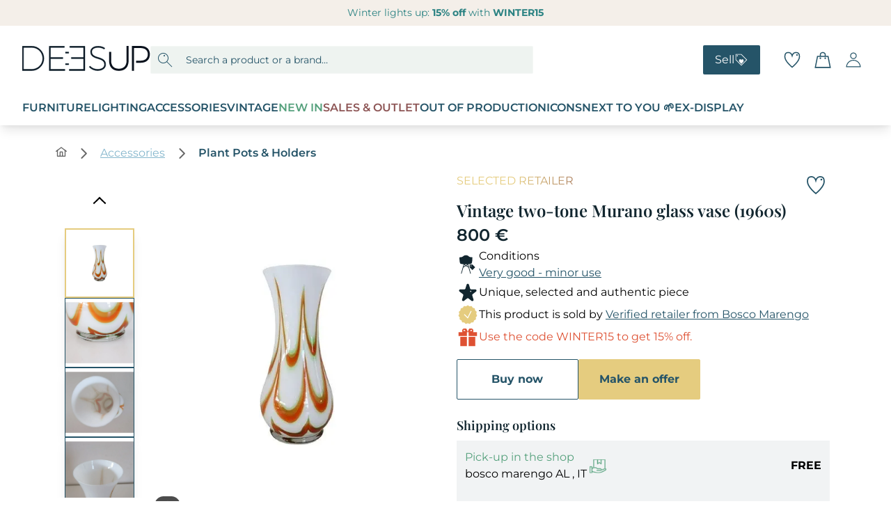

--- FILE ---
content_type: application/javascript; charset=utf-8
request_url: https://cs.iubenda.com/cookie-solution/confs/js/49562176.js
body_size: -237
content:
_iub.csRC = { consApiKey: 'EfADuHXHavE2gCOh1HLH3sxRWSNneest', showBranding: false, publicId: '7a4404de-6db6-11ee-8bfc-5ad8d8c564c0', floatingGroup: false };
_iub.csEnabled = true;
_iub.csPurposes = [3,5,4,1,6,2];
_iub.cpUpd = 1764065528;
_iub.csT = 0.3;
_iub.googleConsentModeV2 = true;
_iub.totalNumberOfProviders = 29;


--- FILE ---
content_type: text/javascript
request_url: https://assets.faircado.com/scripts/p/pts.js?faircado-partner-id=f-10011
body_size: 1904
content:
!function(){const e="affiliate_referrer",o=c(),r="https://customer-service-api.faircado.com/api/v1/affiliate",n=t("frid");function t(e){return new URLSearchParams(window.location.search).get(e)}function c(){const e=document.getElementsByTagName("script");let o;for(let r of e)if(r.src.includes("pts.js?faircado-partner-id")){o=r.src;break}return o?(r="faircado-partner-id",new URLSearchParams(new URL(o).search).get(r)):null;var r}function a(){console.log("handlePurchase");const n=function(e){const o=e+"=",r=document.cookie.split(";");for(let e=0;e<r.length;e++){let n=r[e].trim();if(0===n.indexOf(o))return n.substring(o.length)}return null}(e);if(n&&(console.log({referrer:n,faircadoPurchase:window.faircadoPurchase}),window.faircadoPurchase&&window.faircadoPurchase.orderNumber&&window.faircadoPurchase.orderPrice))try{!function(e,o,n,t){const c=JSON.stringify({eventName:e,partnerId:o,productUrl:n,price:t});i({body:c,"window.location":window.location}),fetch(r+"/purchase",{headers:{"Content-Type":"application/json"},body:c,method:"POST"})}("referred-purchase",o,window.faircadoPurchase.orderNumber,window.faircadoPurchase.orderPrice)}catch(e){console.error("Error handling purchase:",e)}}function i(...e){"1"===t("debug")&&console.log(...e)}n&&(function(e,o,n){const t=JSON.stringify({eventName:e,partnerId:o,productUrl:n});"1"===c()&&console.log({body:t,"window.location":window.location});fetch(r+"/click",{headers:{"Content-Type":"application/json"},body:t,method:"POST"})}("referred-click",o,window.location.href),function(e,o,r){let n="";if(r){const e=new Date;e.setTime(e.getTime()+24*r*60*60*1e3),n="; expires="+e.toUTCString()}const t="https:"===window.location.protocol?";secure":"";document.cookie=`${e}=${o||""}${n}; path=/${t};SameSite=Lax`}(e,encodeURIComponent(n),30)),"interactive"===document.readyState||"complete"===document.readyState?(i("DOM already loaded, call handlePurchase."),a()):(i("DOM is not loaded, add listener for handlePurchase."),document.addEventListener("DOMContentLoaded",function(){a()}))}();

--- FILE ---
content_type: application/javascript; charset=UTF-8
request_url: https://www.deesup.com/_nuxt/0f2d548.js
body_size: 3000
content:
(window.webpackJsonp=window.webpackJsonp||[]).push([[37],{1247:function(t,e,n){var content=n(1477);content.__esModule&&(content=content.default),"string"==typeof content&&(content=[[t.i,content,""]]),content.locals&&(t.exports=content.locals);(0,n(29).default)("555efb0d",content,!0,{sourceMap:!1})},1476:function(t,e,n){"use strict";n(1247)},1477:function(t,e,n){var o=n(28)((function(i){return i[1]}));o.push([t.i,".shop[data-v-230ee1d0]{width:100%}",""]),o.locals={},t.exports=o},1518:function(t,e,n){"use strict";n.r(e);var o=n(63),r=n(17),c=n(6),l=n(9),d=n(10),v=n(12),h=n(5),f=n(13),m=n(7),y=(n(39),n(34),n(55),n(46),n(40),n(95),n(65),n(60),n(32),n(19),n(42),n(48),n(16),n(27),n(44),n(50),n(1045),n(72),n(53),n(83),n(1046),n(1047),n(1048),n(1049),n(1050),n(1051),n(1052),n(1053),n(1054),n(1055),n(1056),n(1057),n(1058),n(1059),n(1060),n(1061),n(43),n(54),n(321)),O=n(1),w=n(4),j=n(1092),S=n(11),D=n(30),$=n(181),E=n(2);function P(t,e){var n=Object.keys(t);if(Object.getOwnPropertySymbols){var o=Object.getOwnPropertySymbols(t);e&&(o=o.filter((function(e){return Object.getOwnPropertyDescriptor(t,e).enumerable}))),n.push.apply(n,o)}return n}function x(t){for(var e=1;e<arguments.length;e++){var n=null!=arguments[e]?arguments[e]:{};e%2?P(Object(n),!0).forEach((function(e){Object(r.a)(t,e,n[e])})):Object.getOwnPropertyDescriptors?Object.defineProperties(t,Object.getOwnPropertyDescriptors(n)):P(Object(n)).forEach((function(e){Object.defineProperty(t,e,Object.getOwnPropertyDescriptor(n,e))}))}return t}function C(){try{var t=!Boolean.prototype.valueOf.call(Reflect.construct(Boolean,[],(function(){})))}catch(t){}return(C=function(){return!!t})()}var R=function(t,e,n,desc){var o,r=arguments.length,c=r<3?e:null===desc?desc=Object.getOwnPropertyDescriptor(e,n):desc;if("object"===("undefined"==typeof Reflect?"undefined":Object(m.a)(Reflect))&&"function"==typeof Reflect.decorate)c=Reflect.decorate(t,e,n,desc);else for(var i=t.length-1;i>=0;i--)(o=t[i])&&(c=(r<3?o(c):r>3?o(e,n,c):o(e,n))||c);return r>3&&c&&Object.defineProperty(e,n,c),c},_=function(t){function e(){return Object(l.a)(this,e),t=this,n=e,o=arguments,n=Object(h.a)(n),Object(v.a)(t,C()?Reflect.construct(n,o||[],Object(h.a)(t).constructor):n.apply(t,o));var t,n,o}return Object(f.a)(e,t),Object(d.a)(e,[{key:"jsonld",value:function(){var t,e,n,o;return{"@context":"https://schema.org","@graph":[this.$SDGenerator.SDCatalog,this.$SDGenerator.SDOrganization,this.$SDGenerator.getSDBreadcrumb(this.breadcrumb),this.$SDGenerator.SDWebSite,this.$SDGenerator.SDWebPage(this.$t("SEO.shop-online.title",{collectionName:null===(t=this.category)||void 0===t?void 0:t.name,collectionDescription:null===(e=this.category)||void 0===e?void 0:e.description}),this.$t("SEO.shop-online.description",{collectionName:null===(n=this.category)||void 0===n?void 0:n.name,collectionDescription:null===(o=this.category)||void 0===o?void 0:o.description}))]}}}])}(O.Vue);R([Object(w.Getter)("breadcrumb",E.ShopNamespace)],_.prototype,"breadcrumb",void 0),_=R([y.Jsonld,Object(O.Component)({nuxtI18n:{paths:{en:"/shop-online/*",it:"/shop-online/*",de:"/shop-online/*",fr:"/shop-online/*"}},components:{Shop:j.a},scrollToTop:!0,asyncData:function(t){return Object(c.a)(regeneratorRuntime.mark((function e(){var n,r,l,d,v,h,f,m,y,path,O,w,j,$;return regeneratorRuntime.wrap((function(e){for(;;)switch(e.prev=e.next){case 0:return n=t.store,r=t.params,l=t.query,d=t.localePath,v=t.redirect,h=t.$Logger,e.prev=1,n.commit("shop/setShopStrategy",D.c.category),n.commit("shop/reset"),e.next=6,Promise.all(((null===(f=null==r?void 0:r.pathMatch)||void 0===f?void 0:f.split("/"))||[]).filter((function(t){return!!t})).map(function(){var t=Object(c.a)(regeneratorRuntime.mark((function t(e){return regeneratorRuntime.wrap((function(t){for(;;)switch(t.prev=t.next){case 0:return t.next=2,n.dispatch("schema/fetchCollection",{slug:e});case 2:return t.abrupt("return",t.sent);case 3:case"end":return t.stop()}}),t)})));return function(e){return t.apply(this,arguments)}}()));case 6:return m=e.sent,y=(null==m?void 0:m[m.length-1])||null,m.length&&!m.some((function(t){return!t}))||v(d("/shop")),path=m.reduce((function(t,e){return"".concat(t,"/").concat(null==e?void 0:e.slug)}),"".concat(d("/shop-online"))),O=(null==l?void 0:l.categories)?"string"==typeof(null==l?void 0:l.categories)?[null==l?void 0:l.categories]:Array.isArray(null==l?void 0:l.categories)?null==l?void 0:l.categories:[]:[],w=m.map((function(t){return t.id})),m.some((function(t){var e;return"brand"===(null===(e=t.parent)||void 0===e?void 0:e.slug)}))&&v(301,path.replace("/en/shop-online","/en/brands").replace("/shop-online","/brand")),m.some((function(t){var e;return"designer"===(null===(e=t.parent)||void 0===e?void 0:e.slug)}))&&v(301,path.replace("/en/shop-online","/en/designers").replace("/shop-online","/designer")),(j=!1)||(j=!m.every((function(t){var e;return((null===(e=null==r?void 0:r.pathMatch)||void 0===e?void 0:e.split("/"))||[]).includes(t.slug)}))),j||(j=!w.every((function(t){return O.includes(t)}))),j&&($=x(x({},l),{},{categories:Object(o.a)(new Set([].concat(Object(o.a)(w),Object(o.a)(O)))).filter((function(p){return!!p})),pagination:l.pagination||1}),v(301,d({path:path,query:$}))),e.next=20,n.dispatch("schema/fetchCollections","showShop");case 20:return e.next=22,Promise.all(Object.keys(S.c).map((function(code){return n.dispatch("schema/fetchFacet",code)})));case 22:return e.next=24,n.dispatch("shop/syncStore",l);case 24:return e.next=26,n.dispatch("root/nuxtServerInit");case 26:return n.commit("shop/setCollections",m),n.commit("shop/setCollection",y),e.abrupt("return",{categories:m,category:y});case 31:return e.prev=31,e.t0=e.catch(1),h.err(e.t0),e.abrupt("return",{category:null,categories:[]});case 35:case"end":return e.stop()}}),e,null,[[1,31]])})))()},head:function(){var t,e,n,o,r,c,l,d,v,h,f,m,y,O,w,j,S,D,E=this.$route.query.pagination||1,title=(null===(e=null===(t=this.category)||void 0===t?void 0:t.customFields)||void 0===e?void 0:e.SEOTitle)||"".concat(this.$t("SEO.shop-online.title",{collectionName:null===(n=this.category)||void 0===n?void 0:n.name}));parseInt(null==E?void 0:E.toString())>1&&(title+=" ".concat(this.$t("miscs.page")," ").concat(E));var path=null===(o=this.categories||[])||void 0===o?void 0:o.reduce((function(t,e){return"".concat(t,"/").concat(null==e?void 0:e.slug)}),"".concat(this.localePath("/shop-online"))),P=null===(r=this.categories||[])||void 0===r?void 0:r.reduce((function(t,e,i){return"".concat(t).concat(i?"&":"?","categories=").concat(null==e?void 0:e.id)}),""),x=null===(c=this.categories||[])||void 0===c?void 0:c.reduce((function(t,e){var n;return"".concat(t,"/").concat(null===(n=null==e?void 0:e.translations.find((function(t){var e;return"it"===(null===(e=null==t?void 0:t.languageCode)||void 0===e?void 0:e.toLowerCase())})))||void 0===n?void 0:n.slug)}),"/shop-online"),C=null===(l=this.categories||[])||void 0===l?void 0:l.reduce((function(t,e){var n;return"".concat(t,"/").concat(null===(n=null==e?void 0:e.translations.find((function(t){var e;return"en"===(null===(e=null==t?void 0:t.languageCode)||void 0===e?void 0:e.toLowerCase())})))||void 0===n?void 0:n.slug)}),"/en/shop-online"),R=null===(d=this.categories||[])||void 0===d?void 0:d.reduce((function(t,e){var n;return"".concat(t,"/").concat(null===(n=null==e?void 0:e.translations.find((function(t){var e;return"de"===(null===(e=null==t?void 0:t.languageCode)||void 0===e?void 0:e.toLowerCase())})))||void 0===n?void 0:n.slug)}),"/de/shop-online"),_=null===(v=this.categories||[])||void 0===v?void 0:v.reduce((function(t,e){var n;return"".concat(t,"/").concat(null===(n=null==e?void 0:e.translations.find((function(t){var e;return"fr"===(null===(e=null==t?void 0:t.languageCode)||void 0===e?void 0:e.toLowerCase())})))||void 0===n?void 0:n.slug)}),"/fr/shop-online"),L="".concat(Object($.b)(this.$config.BASE_URL||"https://www.deesup.com")).concat(path).concat(P,"&pagination=").concat(E),A="".concat(Object($.b)(this.$config.BASE_URL||"https://www.deesup.com")).concat(x).concat(P,"&pagination=").concat(E),k="".concat(Object($.b)(this.$config.BASE_URL||"https://www.deesup.com")).concat(C).concat(P,"&pagination=").concat(E),B="".concat(Object($.b)(this.$config.BASE_URL||"https://www.deesup.com")).concat(R).concat(P,"&pagination=").concat(E),N="".concat(Object($.b)(this.$config.BASE_URL||"https://www.deesup.com")).concat(_).concat(P,"&pagination=").concat(E),G=(null===(f=null===(h=this.category)||void 0===h?void 0:h.featuredAsset)||void 0===f?void 0:f.preview)||"",F=(null===(y=null===(m=this.category)||void 0===m?void 0:m.customFields)||void 0===y?void 0:y.SEODescription)?null===(w=null===(O=this.category)||void 0===O?void 0:O.customFields)||void 0===w?void 0:w.SEODescription:"".concat(this.$t("SEO.shop-online.description",{collectionName:null===(S=null===(j=this.category)||void 0===j?void 0:j.customFields)||void 0===S?void 0:S.SEOName,collectionDescription:null===(D=this.category)||void 0===D?void 0:D.description})),link=[{rel:"canonical",href:L},{rel:"alternate",hreflang:"it",href:A},{rel:"alternate",hreflang:"en",href:k},{rel:"alternate",hreflang:"de",href:B},{rel:"alternate",hreflang:"fr",href:N}];return{title:title,meta:[{hid:"description",name:"description",content:F},{property:"og:locale",content:"it"===this.$i18n.locale?"it_IT":"it"===this.$i18n.locale?"de_DE":"en_EN"},{property:"og:title",content:title},{property:"og:description",content:F},{property:"og:url",content:L},{property:"og:image",content:G},{property:"og:image:secure_url",content:G},{name:"twitter:description",content:F},{name:"twitter:title",content:title}],link:link,script:[],htmlAttrs:{lang:this.$i18n.locale||"en"}}}})],_);var L=_,A=(n(1476),n(3)),component=Object(A.a)(L,(function(){var t=this._self._c;this._self._setupProxy;return t("div",{staticClass:"shop"},[t("shop")],1)}),[],!1,null,"230ee1d0",null);e.default=component.exports}}]);

--- FILE ---
content_type: application/javascript; charset=UTF-8
request_url: https://www.deesup.com/_nuxt/77ae4b0.js
body_size: 3215
content:
(window.webpackJsonp=window.webpackJsonp||[]).push([[34],{1517:function(e,t,n){"use strict";n.r(t);var o=n(63),r=n(17),l=n(157),c=n(6),d=n(9),v=n(10),h=n(12),f=n(5),m=n(13),O=n(7),y=(n(39),n(34),n(46),n(40),n(95),n(65),n(60),n(61),n(32),n(19),n(42),n(48),n(16),n(27),n(50),n(1045),n(72),n(53),n(1046),n(1047),n(1048),n(1049),n(1050),n(1051),n(1052),n(1053),n(1054),n(1055),n(1056),n(1057),n(1058),n(1059),n(1060),n(1061),n(43),n(54),n(321)),w=n(1),j=n(4),S=n(1092),C=n(30),$=n(181),D=n(11),E=n(2);function _(e,t){var n=Object.keys(e);if(Object.getOwnPropertySymbols){var o=Object.getOwnPropertySymbols(e);t&&(o=o.filter((function(t){return Object.getOwnPropertyDescriptor(e,t).enumerable}))),n.push.apply(n,o)}return n}function P(e){for(var t=1;t<arguments.length;t++){var n=null!=arguments[t]?arguments[t]:{};t%2?_(Object(n),!0).forEach((function(t){Object(r.a)(e,t,n[t])})):Object.getOwnPropertyDescriptors?Object.defineProperties(e,Object.getOwnPropertyDescriptors(n)):_(Object(n)).forEach((function(t){Object.defineProperty(e,t,Object.getOwnPropertyDescriptor(n,t))}))}return e}function R(){try{var e=!Boolean.prototype.valueOf.call(Reflect.construct(Boolean,[],(function(){})))}catch(e){}return(R=function(){return!!e})()}var x=function(e,t,n,desc){var o,r=arguments.length,l=r<3?t:null===desc?desc=Object.getOwnPropertyDescriptor(t,n):desc;if("object"===("undefined"==typeof Reflect?"undefined":Object(O.a)(Reflect))&&"function"==typeof Reflect.decorate)l=Reflect.decorate(e,t,n,desc);else for(var i=e.length-1;i>=0;i--)(o=e[i])&&(l=(r<3?o(l):r>3?o(t,n,l):o(t,n))||l);return r>3&&l&&Object.defineProperty(t,n,l),l},N=function(e){function t(){return Object(d.a)(this,t),e=this,n=t,o=arguments,n=Object(f.a)(n),Object(h.a)(e,R()?Reflect.construct(n,o||[],Object(f.a)(e).constructor):n.apply(e,o));var e,n,o}return Object(m.a)(t,e),Object(v.a)(t,[{key:"jsonld",value:function(){var e,t,n,o,r,l,c,d,v,h,f,m;return{"@context":"https://schema.org","@graph":[this.$SDGenerator.SDCatalog,this.$SDGenerator.SDOrganization,this.$SDGenerator.getSDBreadcrumb(this.breadcrumb),this.$SDGenerator.SDWebSite,this.$SDGenerator.SDWebPage(this.$t("SEO.shop-seller-category.title",{categoryName:null===(n=null===(e=this.categories)||void 0===e?void 0:e[(null===(t=this.categories)||void 0===t?void 0:t.length)-1])||void 0===n?void 0:n.name,sellerName:null===(o=this.seller)||void 0===o?void 0:o.name}),this.$t("SEO.shop-seller-category.description",{categoryName:"it"===this.$i18n.locale?null===(d=null===(c=null===(r=this.categories)||void 0===r?void 0:r[(null===(l=this.categories)||void 0===l?void 0:l.length)-1])||void 0===c?void 0:c.customFields)||void 0===d?void 0:d.SEOName:null===(f=null===(v=this.categories)||void 0===v?void 0:v[(null===(h=this.categories)||void 0===h?void 0:h.length)-1])||void 0===f?void 0:f.name,sellerName:null===(m=this.seller)||void 0===m?void 0:m.name}))]}}}])}(w.Vue);x([Object(j.Getter)("breadcrumb",E.ShopNamespace)],N.prototype,"breadcrumb",void 0),N=x([y.Jsonld,Object(w.Component)({nuxtI18n:{paths:{en:"/sellers/*",it:"/venditori/*",de:"/verkaeufer/*",fr:"/vendeurs/*"}},components:{Shop:S.a},scrollToTop:!0,asyncData:function(e){return Object(c.a)(regeneratorRuntime.mark((function t(){var n,r,d,v,h,f,m,O,y,w,j,S,path,$,E,_,R,x;return regeneratorRuntime.wrap((function(t){for(;;)switch(t.prev=t.next){case 0:return n=e.store,r=e.params,d=e.query,v=e.localePath,h=e.redirect,f=e.$Logger,t.prev=1,n.commit("shop/setShopStrategy",C.c.seller),n.commit("shop/reset"),t.next=6,Promise.all(((null===(m=(null==r?void 0:r.pathMatch)||"")||void 0===m?void 0:m.split("/"))||[]).filter((function(e){return!!e})).map(function(){var e=Object(c.a)(regeneratorRuntime.mark((function e(t){return regeneratorRuntime.wrap((function(e){for(;;)switch(e.prev=e.next){case 0:return e.next=2,n.dispatch("schema/fetchCollection",{slug:t});case 2:return e.abrupt("return",e.sent);case 3:case"end":return e.stop()}}),e)})));return function(t){return e.apply(this,arguments)}}()));case 6:return O=t.sent,y=(null==O?void 0:O[0])||null,w=O.length?O:[],j=Object(l.a)(w),S=j.slice(1),y&&!S.some((function(e){return!e}))||h(v("/venditori")),path=S.reduce((function(e,t){return"".concat(e,"/").concat(null==t?void 0:t.slug)}),"".concat(v("/venditori"),"/").concat(null==y?void 0:y.slug)),$=(null==d?void 0:d.categories)?"string"==typeof(null==d?void 0:d.categories)?[null==d?void 0:d.categories]:Array.isArray(null==d?void 0:d.categories)?null==d?void 0:d.categories:[]:[],E=S.map((function(e){return e.id})),(_=!1)||(_=!O.every((function(e){var t;return((null===(t=null==r?void 0:r.pathMatch)||void 0===t?void 0:t.split("/"))||[]).includes(e.slug)}))),_||(_=!(null==d?void 0:d.seller)||(parseInt(d.seller)!==parseInt(y.id)||!!E.length&&!E.every((function(e){return $.includes(e)})))),_&&(R=P(P({},d),{},{seller:null==y?void 0:y.id,categories:Object(o.a)(new Set([].concat(Object(o.a)(E),Object(o.a)($)))).filter((function(p){return!!p})),pagination:d.pagination||1}),h(301,v({path:path,query:R}))),t.next=19,n.dispatch("schema/fetchCollectionCategories",{collectionSlug:null==y?void 0:y.slug,rootSlug:"seller"});case 19:return x=t.sent,t.next=22,n.dispatch("schema/fetchCollections","showShop");case 22:return t.next=24,Promise.all(Object.keys(D.c).map((function(code){return n.dispatch("schema/fetchFacet",code)})));case 24:return t.next=26,n.dispatch("shop/syncStore",d);case 26:return t.next=28,n.dispatch("root/nuxtServerInit");case 28:return n.commit("shop/setCollections",[y].concat(Object(o.a)(S))),n.commit("shop/setCollection",S.length?S[S.length-1]:y),t.abrupt("return",{seller:y,categories:S,sellerCategoriesTree:x});case 33:return t.prev=33,t.t0=t.catch(1),f.err(t.t0),t.abrupt("return",{seller:null,categories:[],sellerCategoriesTree:[]});case 37:case"end":return t.stop()}}),t,null,[[1,33]])})))()},head:function(){var e,t,n,o,r,l,c,d,v,h,f,m,O,y,w,j,S,C,D,E,_,P,R,x,N,L,k,A,B,G,I,T,U,F=this.$route.query.pagination||1,path=null===(e=this.categories||[])||void 0===e?void 0:e.reduce((function(e,t){return"".concat(e,"/").concat(null==t?void 0:t.slug)}),"".concat(this.localePath("/venditori"),"/").concat(null===(t=this.seller)||void 0===t?void 0:t.slug)),J=null===(n=this.categories||[])||void 0===n?void 0:n.reduce((function(e,t){return"".concat(e,"&categories=").concat(null==t?void 0:t.id)}),"?seller=".concat(null===(o=this.seller)||void 0===o?void 0:o.id)),M=null===(r=this.categories||[])||void 0===r?void 0:r.reduce((function(e,t){var n;return"".concat(e,"/").concat(null===(n=null==t?void 0:t.translations.find((function(e){var t;return"it"===(null===(t=null==e?void 0:e.languageCode)||void 0===t?void 0:t.toLowerCase())})))||void 0===n?void 0:n.slug)}),"/venditori/".concat(null===(l=this.seller)||void 0===l?void 0:l.slug)),W=null===(c=this.categories||[])||void 0===c?void 0:c.reduce((function(e,t){var n;return"".concat(e,"/").concat(null===(n=null==t?void 0:t.translations.find((function(e){var t;return"en"===(null===(t=null==e?void 0:e.languageCode)||void 0===t?void 0:t.toLowerCase())})))||void 0===n?void 0:n.slug)}),"/en/sellers/".concat(null===(v=null===(d=this.seller)||void 0===d?void 0:d.translations.find((function(e){return"en"===e.languageCode.toLowerCase()})))||void 0===v?void 0:v.slug)),z=null===(h=this.categories||[])||void 0===h?void 0:h.reduce((function(e,t){var n;return"".concat(e,"/").concat(null===(n=null==t?void 0:t.translations.find((function(e){var t;return"de"===(null===(t=null==e?void 0:e.languageCode)||void 0===t?void 0:t.toLowerCase())})))||void 0===n?void 0:n.slug)}),"/de/verkaeufer/".concat(null===(m=null===(f=this.seller)||void 0===f?void 0:f.translations.find((function(e){return"de"===e.languageCode.toLowerCase()})))||void 0===m?void 0:m.slug)),V=null===(O=this.categories||[])||void 0===O?void 0:O.reduce((function(e,t){var n;return"".concat(e,"/").concat(null===(n=null==t?void 0:t.translations.find((function(e){var t;return"fr"===(null===(t=null==e?void 0:e.languageCode)||void 0===t?void 0:t.toLowerCase())})))||void 0===n?void 0:n.slug)}),"/fr/vendeurs/".concat(null===(w=null===(y=this.seller)||void 0===y?void 0:y.translations.find((function(e){return"fr"===e.languageCode.toLowerCase()})))||void 0===w?void 0:w.slug)),H="".concat(Object($.b)(this.$config.BASE_URL||"https://www.deesup.com")).concat(path).concat(J,"&pagination=").concat(F),link=[{rel:"canonical",href:H},{rel:"alternate",hreflang:"it",href:"".concat(Object($.b)(this.$config.BASE_URL||"https://www.deesup.com")).concat(M).concat(J,"&pagination=").concat(F)},{rel:"alternate",hreflang:"en",href:"".concat(Object($.b)(this.$config.BASE_URL||"https://www.deesup.com")).concat(W).concat(J,"&pagination=").concat(F)},{rel:"alternate",hreflang:"de",href:"".concat(Object($.b)(this.$config.BASE_URL||"https://www.deesup.com")).concat(z).concat(J,"&pagination=").concat(F)},{rel:"alternate",hreflang:"fr",href:"".concat(Object($.b)(this.$config.BASE_URL||"https://www.deesup.com")).concat(V).concat(J,"&pagination=").concat(F)}],title=this.categories.length&&(null===(j=this.seller)||void 0===j?void 0:j.name)?this.$t("SEO.shop-seller-category.title",{categoryName:null===(D=null===(S=this.categories)||void 0===S?void 0:S[(null===(C=this.categories)||void 0===C?void 0:C.length)-1])||void 0===D?void 0:D.name,sellerName:null===(E=this.seller)||void 0===E?void 0:E.name}):this.$t("SEO.shop-seller.title",{sellerName:(null===(_=this.seller)||void 0===_?void 0:_.name)||""});parseInt(null==F?void 0:F.toString())>1&&(title+=" ".concat(this.$t("miscs.page")," ").concat(F));var K=this.categories.length&&(null===(P=this.seller)||void 0===P?void 0:P.name)?this.$t("SEO.shop-seller-category.description",{categoryName:"it"===this.$i18n.locale?null===(L=null===(N=null===(R=this.categories)||void 0===R?void 0:R[(null===(x=this.categories)||void 0===x?void 0:x.length)-1])||void 0===N?void 0:N.customFields)||void 0===L?void 0:L.SEOName:null===(B=null===(k=this.categories)||void 0===k?void 0:k[(null===(A=this.categories)||void 0===A?void 0:A.length)-1])||void 0===B?void 0:B.name,sellerName:null===(G=this.seller)||void 0===G?void 0:G.name}):this.$t("SEO.shop-seller.description",{sellerName:(null===(I=this.seller)||void 0===I?void 0:I.name)||""}),Q=(null===(U=null===(T=this.seller)||void 0===T?void 0:T.featuredAsset)||void 0===U?void 0:U.preview)||"https://storage.googleapis.com/deesup_files_static/Deesup_logo.jpg";return{title:title,meta:[{hid:"description",name:"description",content:K},{property:"og:locale",content:"it"===this.$i18n.locale?"it_IT":"de"===this.$i18n.locale?"de_DE":"fr"===this.$i18n.locale?"fr_FR":"en_EN"},{property:"og:title",content:title},{property:"og:description",content:K},{property:"og:url",content:H},{property:"og:image",content:Q},{property:"og:image:secure_url",content:Q},{name:"twitter:description",content:K},{name:"twitter:title",content:title}],link:link,script:[],htmlAttrs:{lang:this.$i18n.locale||"en"}}}})],N);var L=N,k=n(3),component=Object(k.a)(L,(function(){var e=this,t=e._self._c;e._self._setupProxy;return t("div",{staticClass:"shop"},[t("shop",{attrs:{"collection-tree":e.sellerCategoriesTree}})],1)}),[],!1,null,null,null);t.default=component.exports}}]);

--- FILE ---
content_type: application/javascript; charset=UTF-8
request_url: https://www.deesup.com/_nuxt/d16c1bc.js
body_size: 25977
content:
(window.webpackJsonp=window.webpackJsonp||[]).push([[39],{1093:function(t,e,o){"use strict";var n=o(3),component=Object(n.a)({},(function(t,e){return t("svg",{class:e.props.componentClass||"",attrs:{xmlns:"http://www.w3.org/2000/svg",width:"24",height:"24",fill:"none",viewBox:"0 0 24 24"}},[t("path",{attrs:{fill:e.props.color?e.props.color:"#255468",d:"M12 13.714L6 8 5 9.143 12 16l7-6.857L18 8l-6 5.714z"}})])}),[],!0,null,null,null);e.a=component.exports},1094:function(t,e,o){"use strict";var n=o(3),component=Object(n.a)({},(function(t,e){return t("svg",{class:e.props.componentClass||"",attrs:{xmlns:"http://www.w3.org/2000/svg",width:"24",height:"24",fill:"none",viewBox:"0 0 24 24"}},[t("path",{attrs:{fill:e.props.color||"#000000",d:"M12 10.286L6 16l-1-1.143L12 8l7 6.857L18 16l-6-5.714z"}})])}),[],!0,null,null,null);e.a=component.exports},1095:function(t,e,o){"use strict";var n=o(3),component=Object(n.a)({},(function(t,e){return t("svg",{class:e.props.componentClass||"",attrs:{width:"36",height:"36",fill:"none",xmlns:"http://www.w3.org/2000/svg",viewBox:"0 0 36 36"}},[t("path",{attrs:{"fill-rule":"evenodd","clip-rule":"evenodd",d:"M18 30c6.627 0 12-5.373 12-12S24.627 6 18 6 6 11.373 6 18s5.373 12 12 12zm4.786-8.197c-.997 1.034-2.265 1.55-3.803 1.55-1.256 0-2.357-.338-3.305-1.015a4.99 4.99 0 0 1-1.901-2.658h6.332v-.812h-6.535a6.705 6.705 0 0 1 0-1.736h6.535v-.812h-6.332a4.99 4.99 0 0 1 1.901-2.659c.948-.676 2.05-1.015 3.305-1.015 1.526 0 2.794.51 3.803 1.532l.886-.867a5.68 5.68 0 0 0-2.086-1.403c-.812-.32-1.705-.48-2.677-.48-1.07 0-2.061.209-2.972.627-.911.406-1.68.979-2.308 1.717a6.224 6.224 0 0 0-1.274 2.548h-2.141v.812h1.993a6.705 6.705 0 0 0 0 1.735h-1.993v.813h2.141c.234.96.659 1.81 1.274 2.548a6.603 6.603 0 0 0 2.308 1.735c.91.406 1.901.61 2.972.61.972 0 1.865-.16 2.677-.48a5.577 5.577 0 0 0 2.086-1.422l-.886-.868z",fill:"#255468"}}),t("path",{attrs:{"fill-rule":"evenodd","clip-rule":"evenodd",d:"M18 33c8.287 0 15.004-6.716 15.004-15 0-8.284-6.717-15-15.004-15C9.714 3 2.996 9.716 2.996 18c0 8.284 6.718 15 15.004 15zm0-1.5c7.459 0 13.504-6.044 13.504-13.5S25.46 4.5 18.001 4.5 4.497 10.544 4.497 18s6.046 13.5 13.504 13.5z",fill:"#255468"}})])}),[],!0,null,null,null);e.a=component.exports},1096:function(t,e,o){"use strict";var n=o(3),component=Object(n.a)({},(function(t,e){return t("svg",{class:e.props.componentClass,attrs:{width:"18",height:"18",viewBox:"0 0 18 18",fill:"none",xmlns:"http://www.w3.org/2000/svg"}},[t("path",{attrs:{"fill-rule":"evenodd","clip-rule":"evenodd",d:"M3 4.5L9 1.5L15 4.5C15 4.5 15 9 13.5 12C12 15 9 16.5 9 16.5C9 16.5 6.0002 15 4.5 12C2.99978 9 3 4.5 3 4.5ZM9.22497 12L12 6.29713L11.4217 6L9.02395 10.9275L6.42957 8.55786L6 9.05444L9.22497 12Z",fill:e.props.color||"#12262F"}})])}),[],!0,null,null,null);e.a=component.exports},1124:function(t,e,o){"use strict";var n=o(3),component=Object(n.a)({},(function(t,e){return t("svg",{class:e.props.componentClass||"",attrs:{width:"360",height:"362",viewBox:"0 0 360 362",fill:"none",xmlns:"http://www.w3.org/2000/svg"}},[t("path",{attrs:{"fill-rule":"evenodd","clip-rule":"evenodd",d:"M307.546 52.5655C273.709 18.685 228.706 0.0171895 180.756 0C81.951 0 1.53846 80.404 1.50408 179.235C1.48689 210.829 9.74646 241.667 25.4319 268.844L0 361.736L95.0236 336.811C121.203 351.096 150.683 358.616 180.679 358.625H180.756C279.544 358.625 359.966 278.212 360 179.381C360.017 131.483 341.392 86.4547 307.546 52.5741V52.5655ZM180.756 328.354H180.696C153.966 328.346 127.744 321.16 104.865 307.589L99.4242 304.358L43.034 319.149L58.0834 264.168L54.5423 258.53C39.6304 234.809 31.749 207.391 31.7662 179.244C31.8006 97.1036 98.6334 30.2707 180.817 30.2707C220.61 30.2879 258.015 45.8015 286.145 73.9665C314.276 102.123 329.755 139.562 329.738 179.364C329.703 261.513 262.871 328.346 180.756 328.346V328.354ZM262.475 216.777C257.997 214.534 235.978 203.704 231.869 202.209C227.761 200.713 224.779 199.966 221.796 204.452C218.814 208.939 210.228 219.029 207.615 222.011C205.002 225.002 202.389 225.372 197.911 223.128C193.434 220.885 179.003 216.158 161.891 200.902C148.578 189.024 139.587 174.362 136.975 169.875C134.362 165.389 136.7 162.965 138.934 160.739C140.945 158.728 143.412 155.505 145.655 152.892C147.899 150.279 148.638 148.406 150.133 145.423C151.629 142.432 150.881 139.82 149.764 137.576C148.646 135.333 139.691 113.287 135.952 104.323C132.316 95.5909 128.621 96.777 125.879 96.6309C123.266 96.5019 120.284 96.4762 117.293 96.4762C114.302 96.4762 109.454 97.5935 105.346 102.08C101.238 106.566 89.6691 117.404 89.6691 139.441C89.6691 161.478 105.716 182.785 107.959 185.776C110.202 188.767 139.544 234.001 184.469 253.408C195.153 258.023 203.498 260.782 210.004 262.845C220.731 266.257 230.494 265.776 238.212 264.624C246.816 263.335 264.71 253.786 268.44 243.326C272.17 232.866 272.17 223.893 271.053 222.028C269.936 220.163 266.945 219.037 262.467 216.794L262.475 216.777Z",fill:"#FFFFFF"}})])}),[],!0,null,null,null);e.a=component.exports},1132:function(t,e,o){"use strict";var n=o(3),component=Object(n.a)({},(function(t,e){return t("svg",{class:e.props.componentClass||"",attrs:{width:"18",height:"18",viewBox:"0 0 18 18",fill:"none",xmlns:"http://www.w3.org/2000/svg"}},[t("path",{attrs:{"fill-rule":"evenodd","clip-rule":"evenodd",d:"M9.0001 16.5C13.1434 16.5 16.5022 13.1421 16.5022 9C16.5022 4.85786 13.1434 1.5 9.0001 1.5C4.85683 1.5 1.49805 4.85786 1.49805 9C1.49805 13.1421 4.85683 16.5 9.0001 16.5ZM9.75024 3H8.25024V8.25V9.75H9.75024H12.7502V8.25H9.75024V3ZM5.25024 6C5.66446 6 6.00024 5.66421 6.00024 5.25C6.00024 4.83579 5.66446 4.5 5.25024 4.5C4.83603 4.5 4.50024 4.83579 4.50024 5.25C4.50024 5.66421 4.83603 6 5.25024 6Z",fill:e.props.color||"#000000"}})])}),[],!0,null,null,null);e.a=component.exports},1134:function(t,e,o){"use strict";var n=o(3),component=Object(n.a)({},(function(t,e){return t("svg",{attrs:{viewBox:"64 64 896 896","data-icon":"picture",width:"2em",height:"2em",fill:e.props.color||"#255468"}},[t("path",{attrs:{d:"M928 160H96c-17.7 0-32 14.3-32 32v640c0 17.7 14.3 32 32 32h832c17.7 0 32-14.3 32-32V192c0-17.7-14.3-32-32-32zM338 304c35.3 0 64 28.7 64 64s-28.7 64-64 64-64-28.7-64-64 28.7-64 64-64zm513.9 437.1a8.11 8.11 0 0 1-5.2 1.9H177.2c-4.4 0-8-3.6-8-8 0-1.9.7-3.7 1.9-5.2l170.3-202c2.8-3.4 7.9-3.8 11.3-1 .3.3.7.6 1 1l99.4 118 158.1-187.5c2.8-3.4 7.9-3.8 11.3-1 .3.3.7.6 1 1l229.6 271.6c2.6 3.3 2.2 8.4-1.2 11.2z"}})])}),[],!0,null,null,null);e.a=component.exports},1238:function(t,e,o){var content=o(1459);content.__esModule&&(content=content.default),"string"==typeof content&&(content=[[t.i,content,""]]),content.locals&&(t.exports=content.locals);(0,o(29).default)("7771553e",content,!0,{sourceMap:!1})},1239:function(t,e,o){var content=o(1461);content.__esModule&&(content=content.default),"string"==typeof content&&(content=[[t.i,content,""]]),content.locals&&(t.exports=content.locals);(0,o(29).default)("1da01412",content,!0,{sourceMap:!1})},1240:function(t,e,o){var content=o(1463);content.__esModule&&(content=content.default),"string"==typeof content&&(content=[[t.i,content,""]]),content.locals&&(t.exports=content.locals);(0,o(29).default)("0ab31b92",content,!0,{sourceMap:!1})},1241:function(t,e,o){var content=o(1465);content.__esModule&&(content=content.default),"string"==typeof content&&(content=[[t.i,content,""]]),content.locals&&(t.exports=content.locals);(0,o(29).default)("022d6aff",content,!0,{sourceMap:!1})},1242:function(t,e,o){var content=o(1467);content.__esModule&&(content=content.default),"string"==typeof content&&(content=[[t.i,content,""]]),content.locals&&(t.exports=content.locals);(0,o(29).default)("1df55fa2",content,!0,{sourceMap:!1})},1243:function(t,e,o){var content=o(1469);content.__esModule&&(content=content.default),"string"==typeof content&&(content=[[t.i,content,""]]),content.locals&&(t.exports=content.locals);(0,o(29).default)("119aed8f",content,!0,{sourceMap:!1})},1244:function(t,e,o){var content=o(1471);content.__esModule&&(content=content.default),"string"==typeof content&&(content=[[t.i,content,""]]),content.locals&&(t.exports=content.locals);(0,o(29).default)("22c8ff78",content,!0,{sourceMap:!1})},1245:function(t,e,o){var content=o(1473);content.__esModule&&(content=content.default),"string"==typeof content&&(content=[[t.i,content,""]]),content.locals&&(t.exports=content.locals);(0,o(29).default)("781cad28",content,!0,{sourceMap:!1})},1458:function(t,e,o){"use strict";o(1238)},1459:function(t,e,o){var n=o(28)((function(i){return i[1]}));n.push([t.i,".carousel{display:flex;flex-wrap:nowrap;height:475px}.carousel .carousel__sidebar{background-color:var(--white-pure);height:100%;padding-bottom:2rem;padding-top:2rem;position:relative;width:25%;z-index:10}.carousel .carousel__sidebar *{transition-duration:.15s;transition-property:all;transition-timing-function:cubic-bezier(.4,0,.2,1)}.carousel .carousel__sidebar .scroll-down-controller,.carousel .carousel__sidebar .scroll-top-controller{display:flex;left:50%;position:absolute;width:100%;--tw-translate-x:-50%;cursor:pointer;justify-content:center;transform:var(--tw-transform)}.carousel .carousel__sidebar .scroll-top-controller{top:0}.carousel .carousel__sidebar .scroll-down-controller{bottom:0}.carousel .carousel__sidebar .carousel__sidebar__scroller{align-items:center;display:flex;flex-direction:column;height:100%;justify-content:space-between;overflow-x:hidden;overflow-y:scroll;padding-bottom:1.5rem;padding-top:1.5rem;row-gap:1.5rem;scroll-behavior:smooth}.carousel .carousel__sidebar .carousel__sidebar__scroller::-webkit-scrollbar{width:.5rem}.carousel .carousel__sidebar .carousel__sidebar__scroller::-webkit-scrollbar-track{background-color:transparent}.carousel .carousel__sidebar .carousel__sidebar__scroller::-webkit-scrollbar-thumb{background-color:var(--brand-mustard)}.carousel .carousel__sidebar .carousel__sidebar__scroller::-webkit-scrollbar-thumb:hover{background-color:var(--brand-blue-sapphire)}.carousel .carousel__sidebar .carousel__sidebar__scroller .carousel__sidebar__scroller__preview{align-items:center;cursor:pointer;display:flex;flex-shrink:0;height:100px;justify-content:center;-o-object-fit:cover;object-fit:cover;-o-object-position:center;object-position:center;width:100px;--tw-shadow:0 10px 15px -3px rgba(0,0,0,.1),0 4px 6px -2px rgba(0,0,0,.05);box-shadow:0 0 transparent,0 0 transparent,0 10px 15px -3px rgba(0,0,0,.1),0 4px 6px -2px rgba(0,0,0,.05);box-shadow:var(--tw-ring-offset-shadow,0 0 transparent),var(--tw-ring-shadow,0 0 transparent),var(--tw-shadow);transition-duration:.15s;transition-property:all;transition-timing-function:cubic-bezier(.4,0,.2,1)}.carousel .carousel__sidebar .carousel__sidebar__scroller .carousel__sidebar__scroller__preview:hover{transform:scale(103%)}.carousel .carousel__sidebar .carousel__sidebar__scroller .carousel__sidebar__scroller__preview:not(.border-gradiant-gold){border-color:var(--brand-blue-sapphire);border-width:1px}.carousel .carousel__sidebar .carousel__sidebar__scroller .carousel__sidebar__scroller__preview.active{border-color:var(--brand-mustard);border-width:2px;transform:scale(115%)}.carousel .carousel__main{cursor:pointer;height:100%;overflow:hidden;position:relative;width:75%}.carousel .carousel__main:hover .carousel__main__image{filter:blur(3px)}.carousel .carousel__main:hover .open-preview-container{opacity:1}.carousel .carousel__main .open-preview-container{background-color:var(--brand-mint-cream);border-radius:.375rem;left:50%;opacity:0;padding:.5rem;position:absolute;top:50%;z-index:30;--tw-shadow:0 10px 15px -3px rgba(0,0,0,.1),0 4px 6px -2px rgba(0,0,0,.05);box-shadow:0 0 transparent,0 0 transparent,0 10px 15px -3px rgba(0,0,0,.1),0 4px 6px -2px rgba(0,0,0,.05);box-shadow:var(--tw-ring-offset-shadow,0 0 transparent),var(--tw-ring-shadow,0 0 transparent),var(--tw-shadow);transform:translate(-50%,-50%);transition-duration:.15s;transition-property:all;transition-timing-function:cubic-bezier(.4,0,.2,1)}.carousel .carousel__main .carousel_main_images-counter{background-color:rgba(0,0,0,.7);border-radius:50px;bottom:.5rem;color:var(--white-pure);font-size:.75rem;left:.5rem;padding:.25rem .5rem;position:absolute}.carousel .carousel__main .carousel__main__image{background-position:50%;background-repeat:no-repeat;background-size:cover;height:100%;overflow:hidden;transition-duration:.15s;transition-property:all;transition-timing-function:cubic-bezier(.4,0,.2,1);width:100%}.carousel .carousel__main .carousel__main__image img{height:100%;-o-object-fit:cover;object-fit:cover;-o-object-position:center;object-position:center;width:100%}.carousel .carousel__main .carousel__main__contacts{align-items:center;display:flex;height:100%;justify-content:center;position:relative;width:100%}.carousel .carousel__main .carousel__main__contacts img{bottom:0;height:100%;left:0;position:absolute;right:0;top:0;width:100%;z-index:10;--tw-scale-x:1.25;--tw-scale-y:1.25;filter:blur(3px);-o-object-fit:cover;object-fit:cover;-o-object-position:center;object-position:center;transform:var(--tw-transform)}.carousel .carousel__main .carousel__main__contacts .carousel__main__contacts__popular__content{align-items:center;background-color:var(--brand-mint-cream-50);border-color:var(--brand-blue-sapphire);border-width:1px;display:flex;flex-direction:column;justify-content:center;left:50%;padding:1.5rem;position:absolute;text-align:center;top:50%;transform:translate(-50%,-50%);width:83.333333%;z-index:20}.carousel .carousel__main .carousel__main__contacts .carousel__main__contacts__popular__content h6{font-weight:700}",""]),n.locals={},t.exports=n},1460:function(t,e,o){"use strict";o(1239)},1461:function(t,e,o){var n=o(28)((function(i){return i[1]}));n.push([t.i,".d-banner-selection[data-v-cead5278]{width:100%}.d-banner-selection .d-banner-selection__outer[data-v-cead5278]{background-position:50%;background-size:cover;padding:3.5rem 0 3rem;width:100%}@media (min-width:768px){.d-banner-selection .d-banner-selection__outer[data-v-cead5278]{padding-left:2.5rem;padding-right:2.5rem}}.d-banner-selection .d-banner-selection__outer[data-v-cead5278]{background-image:url(https://storage.googleapis.com/deesup_files_static/product_page/widget_autenticita_scheda_prodotto_desktop_2.jpg)}.d-banner-selection .d-banner-selection__outer .d-banner-selection__inner[data-v-cead5278]{align-items:center;background-color:hsla(0,0%,100%,.9);display:flex;flex-direction:column;gap:.5rem;height:100%;justify-content:center;margin-left:auto;margin-right:auto;max-width:500px;padding:2rem 1rem 1rem;position:relative;width:100%}.d-banner-selection .d-banner-selection__outer .d-banner-selection__inner .d-banner-selection__icon[data-v-cead5278]{background-color:hsla(0,0%,100%,.9);border-radius:50%;left:50%;padding:.625rem;position:absolute;top:0;transform:translate(-50%,-50%)}.d-banner-selection .d-banner-selection__outer .d-banner-selection__inner h3[data-v-cead5278]{color:var(--neutral-gray-darkest);font-family:Playfair Display,Times New Roman;font-size:1.125rem;text-align:center}.d-banner-selection .d-banner-selection__outer .d-banner-selection__inner p[data-v-cead5278]{color:var(--neutral-gray-darkest);font-family:Montserrat,sans-serif;font-size:1rem;text-align:center}",""]),n.locals={},t.exports=n},1462:function(t,e,o){"use strict";o(1240)},1463:function(t,e,o){var n=o(28)((function(i){return i[1]}));n.push([t.i,".d-banner-sell{background-color:var(--background-cafe-au-lait-25);display:flex;justify-content:space-between;margin-left:auto;margin-right:auto;max-width:1200px;width:100%}.d-banner-sell img{display:none;height:100%;-o-object-fit:cover;object-fit:cover;-o-object-position:center;object-position:center;width:25%}@media (min-width:992px){.d-banner-sell img{display:block;min-height:200px}}.d-banner-sell .d-banner-sell__content{align-items:center;display:flex;flex-direction:column;gap:1rem;justify-content:center;padding-bottom:2rem;padding-top:2rem;width:100%}@media (min-width:992px){.d-banner-sell .d-banner-sell__content{width:50%}}.d-banner-sell .d-banner-sell__content h4{color:var(--brand-blue-sapphire);font-family:Playfair Display,Times New Roman;font-size:1.125rem;text-align:center}@media (min-width:992px){.d-banner-sell .d-banner-sell__content h4{font-size:1.5rem}}.d-banner-sell img:first-of-type{clip-path:polygon(0 0,80% 0,100% 100%,0 100%)}.d-banner-sell img:last-of-type{clip-path:polygon(20% 0,100% 0,100% 100%,0 100%)}",""]),n.locals={},t.exports=n},1464:function(t,e,o){"use strict";o(1241)},1465:function(t,e,o){var n=o(28)((function(i){return i[1]}));n.push([t.i,".d-tab-menu__product-details[data-v-2bf4a9a6]{background-color:var(--neutral-gray-lightest);-moz-column-gap:2.5rem;column-gap:2.5rem;display:flex;flex-wrap:wrap;padding-bottom:1.5rem;padding-top:1.5rem;width:100%}@media (min-width:992px){.d-tab-menu__product-details[data-v-2bf4a9a6]{flex-wrap:nowrap;padding-bottom:2rem;padding-top:2rem}}.d-tab-menu__product-details .d-tab-menu__product-details__description[data-v-2bf4a9a6]{color:var(--neutral-gray-darkest);padding-left:.75rem;padding-right:.75rem;width:100%}@media (min-width:768px){.d-tab-menu__product-details .d-tab-menu__product-details__description[data-v-2bf4a9a6]{padding-left:1.5rem;padding-right:1.5rem}}@media (min-width:992px){.d-tab-menu__product-details .d-tab-menu__product-details__description[data-v-2bf4a9a6]{width:41.666667%}}.d-tab-menu__product-details .d-tab-menu__product-details__description p[data-v-2bf4a9a6]{font-family:Montserrat,sans-serif;font-size:.75rem;font-weight:400;margin-top:.5rem;overflow:hidden;text-align:left;white-space:normal}@media (min-width:992px){.d-tab-menu__product-details .d-tab-menu__product-details__description p[data-v-2bf4a9a6]{font-size:.875rem}}.d-tab-menu__product-details .d-tab-menu__product-details__description p *[data-v-2bf4a9a6]{white-space:normal}.d-tab-menu__product-details .d-tab-menu__product-details__specs[data-v-2bf4a9a6]{margin-top:1.5rem;padding-left:.75rem;padding-right:.75rem;width:100%}@media (min-width:768px){.d-tab-menu__product-details .d-tab-menu__product-details__specs[data-v-2bf4a9a6]{padding-left:1.5rem;padding-right:1.5rem}}@media (min-width:992px){.d-tab-menu__product-details .d-tab-menu__product-details__specs[data-v-2bf4a9a6]{margin-top:0;width:58.333333%}}.d-tab-menu__product-details .d-tab-menu__product-details__specs table[data-v-2bf4a9a6]{border-collapse:separate;margin-top:.5rem;padding:0;width:100%}.d-tab-menu__product-details .d-tab-menu__product-details__specs table tr[data-v-2bf4a9a6]{align-items:flex-start;-moz-column-gap:1rem;column-gap:1rem;display:flex;justify-content:space-between;width:100%}.d-tab-menu__product-details .d-tab-menu__product-details__specs table tr td[data-v-2bf4a9a6]:first-of-type{color:var(--neutral-gray-middle);display:block;font-size:.875rem;text-align:left;text-transform:uppercase}@media (min-width:992px){.d-tab-menu__product-details .d-tab-menu__product-details__specs table tr td[data-v-2bf4a9a6]:first-of-type{font-size:1rem}}.d-tab-menu__product-details .d-tab-menu__product-details__specs table tr td[data-v-2bf4a9a6]:last-of-type{color:var(--neutral-gray-darkest);display:block;font-size:.875rem;text-align:right}@media (min-width:992px){.d-tab-menu__product-details .d-tab-menu__product-details__specs table tr td[data-v-2bf4a9a6]:last-of-type{font-size:1rem}}.d-tab-menu__product-details .d-tab-menu__product-details__specs table tr[data-v-2bf4a9a6]:not(:first-of-type){margin-top:.5rem}.d-tab-menu__product-details .d-tab-menu__product-details__specs .d-tab-menu__product-details__conditions[data-v-2bf4a9a6]{align-items:center;border-color:var(--brand-blue-sapphire);border-radius:.125rem;border-width:1px;-moz-column-gap:1rem;column-gap:1rem;cursor:pointer;display:flex;flex-wrap:wrap;font-size:1rem;justify-content:space-between;margin-top:1rem;padding:.25rem .5rem;text-align:left;width:100%}@media (min-width:992px){.d-tab-menu__product-details .d-tab-menu__product-details__specs .d-tab-menu__product-details__conditions[data-v-2bf4a9a6]{flex-wrap:nowrap;white-space:nowrap}}.d-tab-menu__product-details h5[data-v-2bf4a9a6]{color:var(--neutral-gray-darkest);font-family:Playfair Display,Times New Roman;font-size:20px}",""]),n.locals={},t.exports=n},1466:function(t,e,o){"use strict";o(1242)},1467:function(t,e,o){var n=o(28)((function(i){return i[1]}));n.push([t.i,"h6[data-v-35c58037]{font-family:Playfair Display,Times New Roman;font-size:1rem}h6[data-v-35c58037],p[data-v-35c58037]{color:var(--neutral-gray-darkest)}p[data-v-35c58037]{font-family:Montserrat,sans-serif;font-size:.875rem}.d-tab-menu__product-shipping[data-v-35c58037]{display:flex;flex-wrap:wrap;width:100%}@media (min-width:992px){.d-tab-menu__product-shipping[data-v-35c58037]{flex-wrap:nowrap}}.d-tab-menu__product-shipping .d-tab-menu__product-shipping__details[data-v-35c58037]{background-color:var(--utility-info);padding:1.5rem;width:100%}@media (min-width:992px){.d-tab-menu__product-shipping .d-tab-menu__product-shipping__details[data-v-35c58037]{width:41.666667%}}.d-tab-menu__product-shipping .d-tab-menu__product-shipping__details .d-tab-menu__product-shipping__details__head[data-v-35c58037]{align-items:center;-moz-column-gap:.25rem;column-gap:.25rem;display:flex;justify-content:flex-start}.d-tab-menu__product-shipping .d-tab-menu__product-shipping__refund[data-v-35c58037]{background-color:var(--utility-attention-25);padding:1.5rem;width:100%}@media (min-width:992px){.d-tab-menu__product-shipping .d-tab-menu__product-shipping__refund[data-v-35c58037]{padding-right:5rem;width:58.333333%}}.d-tab-menu__product-shipping .d-tab-menu__product-shipping__refund .d-tab-menu__product-shipping__refund__head[data-v-35c58037]{align-items:center;-moz-column-gap:.25rem;column-gap:.25rem;display:flex;justify-content:flex-start}",""]),n.locals={},t.exports=n},1468:function(t,e,o){"use strict";o(1243)},1469:function(t,e,o){var n=o(28)((function(i){return i[1]}));n.push([t.i,".d-tab-menu__product-details[data-v-ba1f5666]{display:flex;flex-wrap:wrap;width:100%}@media (min-width:992px){.d-tab-menu__product-details[data-v-ba1f5666]{flex-wrap:nowrap}}.d-tab-menu__product-details .d-tab-menu__product-details__content[data-v-ba1f5666]{align-items:center;background-color:var(--background-cafe-au-lait-25);display:flex;flex-direction:column;padding:2rem;width:100%}.d-tab-menu__product-details .d-tab-menu__product-details__content h6[data-v-ba1f5666]{color:var(--neutral-gray-darkest);font-size:18px;font-weight:700;margin-top:1rem}.d-tab-menu__product-details .d-tab-menu__product-details__content p[data-v-ba1f5666]{color:var(--neutral-gray-darkest);font-size:1rem;font-weight:400;margin-top:.5rem;text-align:center}@media (min-width:992px){.d-tab-menu__product-details .d-tab-menu__product-details__content p[data-v-ba1f5666]{max-width:70%}}.d-tab-menu__product-details .d-tab-menu__product-details__image[data-v-ba1f5666]{width:100%}@media (min-width:992px){.d-tab-menu__product-details .d-tab-menu__product-details__image[data-v-ba1f5666]{width:41.666667%}}.d-tab-menu__product-details .d-tab-menu__product-details__image img[data-v-ba1f5666]{height:100%;-o-object-fit:cover;object-fit:cover;width:100%}",""]),n.locals={},t.exports=n},1470:function(t,e,o){"use strict";o(1244)},1471:function(t,e,o){var n=o(28)((function(i){return i[1]}));n.push([t.i,'.d-tab-menu__list[data-v-08de64d1]{background-color:var(--white-pure);display:none;flex-wrap:wrap;width:100%;z-index:90}@media (min-width:992px){.d-tab-menu__list[data-v-08de64d1]{display:flex;flex-wrap:nowrap}}.d-tab-menu__list .wrapper[data-v-08de64d1]{width:100%}@media (min-width:992px){.d-tab-menu__list .wrapper[data-v-08de64d1]{width:33.333333%}}.d-tab-menu__list .wrapper .d-tab-menu__list__item[data-v-08de64d1]{background-color:var(--white-pure);color:var(--brand-blue-sapphire);cursor:pointer;font-size:18px;font-weight:700;justify-content:space-between;padding-bottom:1rem;padding-top:1rem;position:relative;text-align:center;z-index:90}@media (min-width:992px){.d-tab-menu__list .wrapper .d-tab-menu__list__item[data-v-08de64d1]{justify-content:center}}.d-tab-menu__list .wrapper .d-tab-menu__list__item.active[data-v-08de64d1]:after{bottom:0;content:"";height:.125rem;left:0;position:absolute;right:0;transition-duration:.15s;transition-property:all;transition-timing-function:cubic-bezier(.4,0,.2,1)}@media (min-width:992px){.d-tab-menu__list .wrapper .d-tab-menu__list__item.active[data-v-08de64d1]:after{background-color:var(--brand-blue-sapphire)}.d-tab-menu__list .wrapper .d-tab-menu__list__item.active[data-v-08de64d1]:hover:after{height:.25rem}}.d-tab-menu__accordions[data-v-08de64d1]{width:100%}@media (min-width:992px){.d-tab-menu__accordions[data-v-08de64d1]{display:none}}.d-tab-menu__accordions[data-v-08de64d1] .p-accordion .p-accordion-header,.d-tab-menu__accordions[data-v-08de64d1] .p-accordion .p-accordion-header:not(.p-disabled).p-highlight:hover .p-accordion-header-link,.d-tab-menu__accordions[data-v-08de64d1] .p-accordion .p-accordion-header:not(.p-highlight):not(.p-disabled):hover .p-accordion-header-link{font-family:Montserrat,sans-serif}.d-tab-menu__accordions[data-v-08de64d1] .p-accordion .p-accordion-header a,.d-tab-menu__accordions[data-v-08de64d1] .p-accordion .p-accordion-header:not(.p-disabled).p-highlight:hover .p-accordion-header-link a,.d-tab-menu__accordions[data-v-08de64d1] .p-accordion .p-accordion-header:not(.p-highlight):not(.p-disabled):hover .p-accordion-header-link a{color:var(--brand-blue-sapphire);font-family:Montserrat,sans-serif;font-size:1rem;padding:1rem;text-transform:uppercase;transition-duration:.15s;transition-property:all;transition-timing-function:cubic-bezier(.4,0,.2,1)}.d-tab-menu__accordions[data-v-08de64d1] .p-accordion .p-accordion-header a,.d-tab-menu__accordions[data-v-08de64d1] .p-accordion .p-accordion-header:not(.p-disabled).p-highlight:hover .p-accordion-header-link a,.d-tab-menu__accordions[data-v-08de64d1] .p-accordion .p-accordion-header:not(.p-highlight):not(.p-disabled):hover .p-accordion-header-link a{font-weight:700}.d-tab-menu__accordions[data-v-08de64d1] .p-accordion .p-accordion-header:not(.p-disabled).p-highlight .p-accordion-header-link{color:var(--brand-blue-sapphire);font-family:Montserrat,sans-serif;font-size:1rem;transition-duration:.15s;transition-property:all;transition-timing-function:cubic-bezier(.4,0,.2,1)}.d-tab-menu__accordions[data-v-08de64d1] .p-accordion .p-accordion-header:not(.p-highlight):not(.p-disabled):hover .p-accordion-header-link{color:var(--brand-mustard);font-family:Montserrat,sans-serif}.d-tab-menu__accordions[data-v-08de64d1] .p-accordion .p-accordion-content{font-family:Montserrat,sans-serif;padding:0}.d-tab-menu__content[data-v-08de64d1]{min-height:300px}',""]),n.locals={},t.exports=n},1472:function(t,e,o){"use strict";o(1245)},1473:function(t,e,o){var n=o(28)((function(i){return i[1]}));n.push([t.i,"article[data-v-2496f93b],aside[data-v-2496f93b],section[data-v-2496f93b]{width:100%}@media (min-width:768px){section[data-v-2496f93b]{margin-top:1.5rem}}.product-details[data-v-2496f93b]{margin-top:1rem;width:100%}@media (min-width:992px){.product-details[data-v-2496f93b]{margin-top:0}}.product-details .product-details__head[data-v-2496f93b]{align-items:center;display:flex;justify-content:space-between;padding-bottom:.75rem;width:100%}.product-details .product-details__head[data-v-2496f93b] .p-breadcrumb{border-width:0;overflow:hidden;padding:0}.product-details .product-details__head[data-v-2496f93b] .p-breadcrumb li:not(.p-breadcrumb-chevron){color:var(--brand-blue-sapphire);font-family:Montserrat,sans-serif;-webkit-text-decoration:underline;text-decoration:underline}.product-details .product-details__head[data-v-2496f93b] .p-breadcrumb li:not(.p-breadcrumb-chevron) a{display:block}.product-details .product-details__head[data-v-2496f93b] .p-breadcrumb li:not(.p-breadcrumb-chevron):last-child{font-weight:600;-webkit-text-decoration:none;text-decoration:none}.product-details .product-details__head[data-v-2496f93b] .p-breadcrumb li:not(.p-breadcrumb-chevron):last-child .p-menuitem-link .p-menuitem-text{color:var(--brand-blue-sapphire);display:block;overflow:hidden;text-overflow:ellipsis;width:180px}@media (min-width:576px){.product-details .product-details__head[data-v-2496f93b] .p-breadcrumb li:not(.p-breadcrumb-chevron):last-child .p-menuitem-link .p-menuitem-text{width:100%}}.product-details .product-details__head[data-v-2496f93b] .p-breadcrumb li:not(.p-breadcrumb-chevron):nth-last-child(3){color:var(--utility-textlinks)}.product-details .product-details__head[data-v-2496f93b] .p-breadcrumb li:not(.p-breadcrumb-chevron):nth-last-child(3) .p-menuitem-link .p-menuitem-text{color:var(--utility-textlinks)}.product-details .product-details__head .product-details__head__wishlist[data-v-2496f93b]{align-items:center;color:var(--brand-blue-sapphire);-moz-column-gap:.25rem;column-gap:.25rem;display:flex;font-size:1.25rem;font-weight:700}@media (min-width:992px){.product-details .product-details__head .product-details__head__wishlist[data-v-2496f93b]{display:none}}.product-details .product-details__head__on-hold[data-v-2496f93b]{background-color:rgba(185,114,83,.3);padding:.5rem;width:100%;--tw-text-opacity:1;color:#b97253;color:rgba(185,114,83,var(--tw-text-opacity))}@media (min-width:992px){.product-details .product-details__head__on-hold[data-v-2496f93b]{width:50%}}.product-details .product-details__head__on-hold p[data-v-2496f93b]{font-size:.875rem;text-align:center}.product-details .product-details__hero[data-v-2496f93b],.product-details .product-details__hero .product-details__hero__assets[data-v-2496f93b]{width:100%}.product-details .product-details__hero .product-details__hero__banner[data-v-2496f93b]{display:none;margin-top:1rem}@media (min-width:992px){.product-details .product-details__hero .product-details__hero__banner[data-v-2496f93b]{display:block}}.product-details .product-details__hero .product-details__hero__content[data-v-2496f93b]{align-items:flex-start;display:flex;flex-direction:column;gap:.5rem;justify-content:flex-start;padding:0 .375rem;width:100%}@media (min-width:768px){.product-details .product-details__hero .product-details__hero__content[data-v-2496f93b]{padding-left:1rem;padding-right:1rem}}.product-details .product-details__hero .product-details__hero__content .product-details__hero__content__badges[data-v-2496f93b]{display:flex;flex-direction:column;margin-top:1rem;padding-right:.5rem}@media (min-width:768px){.product-details .product-details__hero .product-details__hero__content .product-details__hero__content__badges[data-v-2496f93b]{flex-direction:row}}@media (min-width:992px){.product-details .product-details__hero .product-details__hero__content .product-details__hero__content__badges[data-v-2496f93b]{margin-top:0}}.product-details .product-details__hero .product-details__hero__content .product-details__hero__content__badges .flash-sale-badge[data-v-2496f93b],.product-details .product-details__hero .product-details__hero__content .product-details__hero__content__badges .new-entry-badge[data-v-2496f93b],.product-details .product-details__hero .product-details__hero__content .product-details__hero__content__badges .private-seller-badge[data-v-2496f93b],.product-details .product-details__hero .product-details__hero__content .product-details__hero__content__badges .recently-reduced-badge[data-v-2496f93b],.product-details .product-details__hero .product-details__hero__content .product-details__hero__content__badges .shop-seller-badge[data-v-2496f93b]{font-size:1rem}.product-details .product-details__hero .product-details__hero__content .product-details__hero__content__badges .recently-reduced-badge[data-v-2496f93b]{color:var(--promo-red)}.product-details .product-details__hero .product-details__hero__content .product-details__hero__content__badges .new-entry-badge[data-v-2496f93b]{color:var(--utility-success)}.product-details .product-details__hero .product-details__hero__content .product-details__hero__content__wishlist[data-v-2496f93b]{align-items:center;color:var(--brand-blue-sapphire);-moz-column-gap:.5rem;column-gap:.5rem;cursor:pointer;display:none;font-size:1.125rem;font-weight:700;padding:.125rem .25rem;transition-duration:.15s;transition-property:all;transition-timing-function:cubic-bezier(.4,0,.2,1)}@media (min-width:992px){.product-details .product-details__hero .product-details__hero__content .product-details__hero__content__wishlist[data-v-2496f93b]{display:flex}}.product-details .product-details__hero .product-details__hero__content h1[data-v-2496f93b]{color:var(--neutral-gray-darkest);font-family:Playfair Display,Times New Roman;font-size:1.5rem;font-weight:600}.product-details .product-details__hero .product-details__hero__content h2[data-v-2496f93b]{color:var(--neutral-gray-darkest);font-family:Playfair Display,Times New Roman;font-size:1.125rem;margin-top:-.25rem}.product-details .product-details__hero .product-details__hero__content .product-details__hero__content__price[data-v-2496f93b]{align-items:center;display:flex;gap:2rem}.product-details .product-details__hero .product-details__hero__content .product-details__hero__content__price h4[data-v-2496f93b]{font-size:1.5rem;font-weight:600;white-space:nowrap}.product-details .product-details__hero .product-details__hero__content .product-details__hero__content__price h5[data-v-2496f93b]{align-items:center;display:flex;gap:.5rem}.product-details .product-details__hero .product-details__hero__content .product-details__hero__content__price h5.list-price-discount span[data-v-2496f93b]{--tw-text-opacity:1;color:#929ca0;color:rgba(146,156,160,var(--tw-text-opacity))}.product-details .product-details__hero .product-details__hero__content .product-details__hero__content__price h5.list-price-discount span[data-v-2496f93b]:first-of-type{font-size:1.5rem;-webkit-text-decoration:line-through;text-decoration:line-through}.product-details .product-details__hero .product-details__hero__content .product-details__hero__content__price h5.list-price-discount span[data-v-2496f93b]:last-of-type{font-size:.75rem;line-height:.75rem;max-width:125px;white-space:normal}.product-details .product-details__hero .product-details__hero__content .product-details__hero__content__price h5.reduce-price-discount span[data-v-2496f93b]:first-of-type{font-size:1.5rem;--tw-text-opacity:1;color:#929ca0;color:rgba(146,156,160,var(--tw-text-opacity));-webkit-text-decoration:line-through;text-decoration:line-through}.product-details .product-details__hero .product-details__hero__content .product-details__hero__content__price h5.reduce-price-discount span[data-v-2496f93b]:last-of-type{color:var(--promo-red);font-size:.875rem;line-height:1rem;margin-left:.5rem;white-space:normal}.product-details .product-details__hero .product-details__hero__content .product-deatils__offer-banner[data-v-2496f93b]{background-color:var(--brand-blue-sapphire);display:flex;flex-direction:column;gap:.75rem;margin-top:1rem;padding:1.5rem}@media (min-width:768px){.product-details .product-details__hero .product-details__hero__content .product-deatils__offer-banner[data-v-2496f93b]{display:none}}.product-details .product-details__hero .product-details__hero__content .product-deatils__offer-banner h6[data-v-2496f93b]{color:var(--white-pure);font-family:Playfair Display,Times New Roman;font-size:1.125rem;text-align:center;width:100%}.product-details .product-details__hero .product-details__hero__content .product-deatils__offer-banner p[data-v-2496f93b]{color:var(--white-pure);font-family:Montserrat,sans-serif;font-size:1rem;text-align:center;width:100%}.product-details .product-details__hero .product-details__hero__content .product-details__hero__content__shipping[data-v-2496f93b]{padding-bottom:1rem;width:100%}@media (min-width:768px){.product-details .product-details__hero .product-details__hero__content .product-details__hero__content__shipping[data-v-2496f93b]{padding-bottom:0}}.product-details .product-details__hero .product-details__hero__content .product-details__hero__content__shipping h5[data-v-2496f93b]{color:var(--neutral-gray-darkest);font-family:Playfair Display,Times New Roman;font-size:1.125rem;font-weight:600;margin-top:.5rem}.product-details .product-details__hero .product-details__hero__content .product-details__hero__content__shipping ul[data-v-2496f93b]{display:flex;flex-direction:column;gap:.375rem;margin-top:.5rem;width:100%}.product-details .product-details__hero .product-details__hero__content .product-details__hero__content__shipping ul li[data-v-2496f93b]{align-items:center;background-color:var(--neutral-gray-lightest);-moz-column-gap:2rem;column-gap:2rem;cursor:pointer;display:flex;justify-content:space-between;max-width:600px;padding:.75rem;white-space:normal;width:100%}.product-details .product-details__hero .product-details__hero__content .product-details__hero__content__shipping ul li>div[data-v-2496f93b]{align-items:center;display:flex}.product-details .product-details__hero .product-details__hero__content .product-details__hero__content__buy[data-v-2496f93b]{align-items:flex-start;flex-direction:column;gap:1.5rem;padding-bottom:1rem;padding-top:1rem;width:100%}.product-details .product-details__hero .product-details__hero__content .product-details__hero__content__buy .product-details__hero__content__buy__cta[data-v-2496f93b]{align-items:center;display:flex;gap:.5rem;width:100%}.product-details .product-details__hero .product-details__hero__content .icon-text-link[data-v-2496f93b]{align-items:center;display:flex;font-size:1rem;gap:.5rem}.product-details .product-details__hero .product-details__hero__content .icon-text-link a[data-v-2496f93b],.product-details .product-details__hero .product-details__hero__content .icon-text-link span[data-v-2496f93b]{color:var(--brand-blue-sapphire);-webkit-text-decoration:underline;text-decoration:underline}.product-details .product-details__hero .product-details__hero__content .icon-text-link a.ellipsis[data-v-2496f93b],.product-details .product-details__hero .product-details__hero__content .icon-text-link span.ellipsis[data-v-2496f93b]{overflow:hidden;text-overflow:ellipsis;width:200px}@media (min-width:768px){.product-details .product-details__hero .product-details__hero__content .icon-text-link a.ellipsis[data-v-2496f93b],.product-details .product-details__hero .product-details__hero__content .icon-text-link span.ellipsis[data-v-2496f93b]{width:-moz-fit-content;width:fit-content}}.product-details .product-details__hero .product-details__hero__content .icon-text-link.free-shipping[data-v-2496f93b]{--tw-text-opacity:1;color:#b02e2e;color:rgba(176,46,46,var(--tw-text-opacity))}.product-details .product-details__body[data-v-2496f93b]{width:100%}@media (min-width:992px){.product-details .product-details__body .product-details__body__banner[data-v-2496f93b]{display:none}}.product-details .product-details__body .product-details__body__menu[data-v-2496f93b]{margin-top:2rem;width:100%}@media (min-width:992px){.product-details .product-details__body .product-details__body__menu[data-v-2496f93b]{margin-top:0}}.product-details .product-details__body .product-details__body__contacts[data-v-2496f93b]{align-items:center;background-color:var(--background-cafe-au-lait-25);display:flex;flex-direction:column;gap:.5rem;margin-bottom:2rem;margin-top:2rem;padding:1rem;width:100%}.product-details .product-details__body .product-details__body__contacts p[data-v-2496f93b]{color:var(--brand-blue-sapphire);font-family:Playfair Display,Times New Roman;font-size:1.125rem;font-weight:600;text-align:center}@media (min-width:992px){.product-details .product-details__body .product-details__body__contacts p[data-v-2496f93b]{font-size:1.25rem}}.product-details .prdouct-details__related[data-v-2496f93b]{width:100%}.product-details .prdouct-details__community[data-v-2496f93b]{padding-bottom:2rem;padding-top:2rem;width:100%}.product-details aside.trustpilot-section[data-v-2496f93b]{display:flex;justify-content:center;padding-bottom:.5rem;width:100%}@media (min-width:768px){.product-details aside.trustpilot-section[data-v-2496f93b]{padding-bottom:0}}@media (min-width:992px){.product-details aside.trustpilot-section[data-v-2496f93b]{justify-content:flex-start}}.product-details aside.trustpilot-section .trustpilot-widget[data-v-2496f93b]{width:100%}.product-details .product-details__sell[data-v-2496f93b]{margin-bottom:2rem;width:100%}.product-details .product-details__sticky[data-v-2496f93b]{align-items:center;background-color:var(--white-pure);bottom:0;-moz-column-gap:1rem;column-gap:1rem;display:flex;justify-content:center;left:0;padding:.625rem 1rem;position:fixed;right:0;z-index:100;--tw-shadow:0px 0px 5px 5px rgba(0,0,0,.05);box-shadow:0 0 transparent,0 0 transparent,0 0 5px 5px rgba(0,0,0,.05);box-shadow:var(--tw-ring-offset-shadow,0 0 transparent),var(--tw-ring-shadow,0 0 transparent),var(--tw-shadow)}@media (min-width:992px){.product-details .product-details__sticky[data-v-2496f93b]{display:none}}.product-404[data-v-2496f93b]{align-items:center;background-color:var(--brand-mint-cream);display:flex;flex-direction:column;gap:1rem;height:70vh;justify-content:center;width:100%}.product-404 *[data-v-2496f93b]{text-align:center}.product-404 h1[data-v-2496f93b]{color:var(--neutral-gray-darkest);font-family:Playfair Display,Times New Roman;font-size:1.875rem}.product-404 h5[data-v-2496f93b]{color:var(--neutral-gray-darkest);font-family:Montserrat,sans-serif;font-size:1rem}.product-404 .product-404__cta[data-v-2496f93b]{align-items:center;-moz-column-gap:1rem;column-gap:1rem;display:flex}.product-redirecting[data-v-2496f93b]{align-items:center;display:flex;height:100vh;justify-content:center}a.whatsapp-logo[data-v-2496f93b]{border-radius:50%;bottom:76px;left:1rem;position:fixed;z-index:100;--tw-bg-opacity:1;background-color:#25d366;background-color:rgba(37,211,102,var(--tw-bg-opacity));padding:.875rem;--tw-shadow:0 10px 15px -3px rgba(0,0,0,.1),0 4px 6px -2px rgba(0,0,0,.05);box-shadow:0 0 transparent,0 0 transparent,0 10px 15px -3px rgba(0,0,0,.1),0 4px 6px -2px rgba(0,0,0,.05);box-shadow:var(--tw-ring-offset-shadow,0 0 transparent),var(--tw-ring-shadow,0 0 transparent),var(--tw-shadow);transition-duration:.15s;transition-property:all;transition-timing-function:cubic-bezier(.4,0,.2,1)}@media (min-width:768px){a.whatsapp-logo[data-v-2496f93b]{bottom:1rem}}@media (min-width:992px){a.whatsapp-logo[data-v-2496f93b]{padding:.75rem}}.product-details__faq[data-v-2496f93b]{grid-column:span 12/span 12;padding-bottom:2rem}@media (min-width:992px){.product-details__faq[data-v-2496f93b]{grid-column:span 8/span 8;grid-column-start:3}}.product-details__faq h6[data-v-2496f93b]{font-family:Playfair Display,Times New Roman;font-size:1.25rem;margin-bottom:1rem;text-align:center;width:100%}[data-v-2496f93b] .p-accordion .p-accordion-tab{box-shadow:none!important}[data-v-2496f93b] .p-accordion .p-accordion-header,[data-v-2496f93b] .p-accordion .p-accordion-header:not(.p-disabled).p-highlight:hover .p-accordion-header-link,[data-v-2496f93b] .p-accordion .p-accordion-header:not(.p-highlight):not(.p-disabled):hover .p-accordion-header-link{font-family:Montserrat,sans-serif}[data-v-2496f93b] .p-accordion .p-accordion-header a,[data-v-2496f93b] .p-accordion .p-accordion-header:not(.p-disabled).p-highlight:hover .p-accordion-header-link a,[data-v-2496f93b] .p-accordion .p-accordion-header:not(.p-highlight):not(.p-disabled):hover .p-accordion-header-link a{color:var(--brand-blue-sapphire);font-family:Montserrat,sans-serif;font-size:1rem;text-transform:uppercase;transition-duration:.15s;transition-property:all;transition-timing-function:cubic-bezier(.4,0,.2,1)}[data-v-2496f93b] .p-accordion .p-accordion-header a,[data-v-2496f93b] .p-accordion .p-accordion-header:not(.p-disabled).p-highlight:hover .p-accordion-header-link a,[data-v-2496f93b] .p-accordion .p-accordion-header:not(.p-highlight):not(.p-disabled):hover .p-accordion-header-link a{font-weight:700}[data-v-2496f93b] .p-accordion .p-accordion-header:not(.p-disabled).p-highlight .p-accordion-header-link{color:var(--brand-blue-sapphire);font-family:Montserrat,sans-serif;font-size:1rem;transition-duration:.15s;transition-property:all;transition-timing-function:cubic-bezier(.4,0,.2,1)}[data-v-2496f93b] .p-accordion .p-accordion-header:not(.p-highlight):not(.p-disabled):hover .p-accordion-header-link{color:var(--brand-mustard);font-family:Montserrat,sans-serif}[data-v-2496f93b] .p-accordion .p-accordion-content{font-family:Montserrat,sans-serif;padding:1rem}",""]),n.locals={},t.exports=n},1481:function(t,e,o){"use strict";o.r(e);o(32),o(129);var n=o(6),r=o(63),d=o(17),l=o(9),c=o(10),v=o(12),h=o(5),_=o(13),m=o(7),f=(o(39),o(34),o(55),o(46),o(40),o(95),o(570),o(65),o(60),o(19),o(48),o(42),o(16),o(27),o(43),o(214),o(44),o(50),o(72),o(116),o(115),o(75),o(1)),y=o(4),x=o(321),w=o(1062),k=o(36),C=o(1134),O=o(1093),j=o(1094),M=o(3),$=Object(M.a)({},(function(t,e){return t("svg",{class:e.props.componentClass||"",attrs:{id:"Layer_1",version:"1.1",xmlns:"http://www.w3.org/2000/svg","xmlns:xlink":"http://www.w3.org/1999/xlink",x:"0px",y:"0px",viewBox:"0 0 64 64","xml:space":"preserve"}},[t("g",[t("polyline",{attrs:{fill:"none",stroke:"#000000","stroke-width":"2","stroke-linejoin":"bevel","stroke-miterlimit":"10",points:"1,12 1,1 12,1"}}),t("polyline",{attrs:{fill:"none",stroke:"#000000","stroke-width":"2","stroke-linejoin":"bevel","stroke-miterlimit":"10",points:"12,63 1,63 1,52"}}),t("polyline",{attrs:{fill:"none",stroke:"#000000","stroke-width":"2","stroke-linejoin":"bevel","stroke-miterlimit":"10",points:"63,52 63,63 52,63"}}),t("polyline",{attrs:{fill:"none",stroke:"#000000","stroke-width":"2","stroke-linejoin":"bevel","stroke-miterlimit":"10",points:"52,1 63,1 63,12"}}),t("line",{attrs:{fill:"none",stroke:"#000000","stroke-width":"2","stroke-miterlimit":"10",x1:"2",y1:"2",x2:"22",y2:"22"}}),t("line",{attrs:{fill:"none",stroke:"#000000","stroke-width":"2","stroke-miterlimit":"10",x1:"42",y1:"42",x2:"62",y2:"62"}}),t("line",{attrs:{fill:"none",stroke:"#000000","stroke-width":"2","stroke-miterlimit":"10",x1:"2",y1:"62",x2:"22",y2:"42"}}),t("line",{attrs:{fill:"none",stroke:"#000000","stroke-width":"2","stroke-miterlimit":"10",x1:"42",y1:"22",x2:"62",y2:"2"}})])])}),[],!0,null,null,null).exports,P=o(2);function I(){try{var t=!Boolean.prototype.valueOf.call(Reflect.construct(Boolean,[],(function(){})))}catch(t){}return(I=function(){return!!t})()}var L=function(t,e,o,desc){var n,r=arguments.length,d=r<3?e:null===desc?desc=Object.getOwnPropertyDescriptor(e,o):desc;if("object"===("undefined"==typeof Reflect?"undefined":Object(m.a)(Reflect))&&"function"==typeof Reflect.decorate)d=Reflect.decorate(t,e,o,desc);else for(var i=t.length-1;i>=0;i--)(n=t[i])&&(d=(r<3?n(d):r>3?n(e,o,d):n(e,o))||d);return r>3&&d&&Object.defineProperty(e,o,d),d},R=function(t){function e(){var t,o,n,r;return Object(l.a)(this,e),o=this,n=e,r=arguments,n=Object(h.a)(n),(t=Object(v.a)(o,I()?Reflect.construct(n,r||[],Object(h.a)(o).constructor):n.apply(o,r))).activeIndex=null,t.imageError="https://storage.googleapis.com/deesup_files_static/homepage/deesup_404_sm.jpg",t}return Object(_.a)(e,t),Object(c.a)(e,[{key:"activeIndexModel",get:function(){return this.activeIndex},set:function(t){var e=this,o=t;this.activeIndex=null,setTimeout((function(){e.activeIndex=o}),1)}},{key:"mainAsset",get:function(){return this.featuredAsset?this.featuredAsset:this.assets&&0 in this.assets?this.assets[0]:null}},{key:"activeAsset",get:function(){return"number"==typeof this.activeIndexModel&&this.assets[this.activeIndexModel]?this.assets[this.activeIndexModel]:null}},{key:"incrementIndex",value:function(){null!==this.activeIndexModel&&this.activeIndexModel<this.assets.length-1?this.activeIndexModel++:this.activeIndexModel===this.assets.length-1?this.activeIndexModel=-1:this.activeIndexModel=0}},{key:"decrementIndex",value:function(){null!==this.activeIndexModel&&this.activeIndexModel>-1?this.activeIndexModel--:this.activeIndex=this.assets.length-1}},{key:"openContactsModal",value:function(){this.openContactUsModal({selection:"6",auth:!0})}},{key:"handlePreviewClick",value:function(t){this.activeIndexModel=parseInt(t.toString())}},{key:"handleExpandClick",value:function(){var t={components:["images-slider"],values:[this.assets,this.activeIndexModel]};this.openFullFitModal(t)}},{key:"initActiveIndex",value:function(){this.assets.length>=0&&(this.activeIndex=0)}},{key:"mounted",value:function(){this.initActiveIndex()}}])}(f.Vue);L([Object(f.Prop)()],R.prototype,"assets",void 0),L([Object(f.Prop)()],R.prototype,"featuredAsset",void 0),L([Object(f.Prop)({default:!1})],R.prototype,"isSold",void 0),L([Object(f.Prop)({default:!1})],R.prototype,"isArchived",void 0),L([Object(f.Ref)("carousel__sidebar__scroller")],R.prototype,"scrollContainer",void 0),L([Object(y.Mutation)("openFullFitModal",P.DialogNamespace)],R.prototype,"openFullFitModal",void 0),L([Object(y.Mutation)("closeFullFitModal",P.DialogNamespace)],R.prototype,"mutationCloseFullFitModal",void 0),L([Object(y.Mutation)("closeModal",P.DialogNamespace)],R.prototype,"mutationCloseModal",void 0),L([Object(y.Action)("openContactUsModal",P.DialogNamespace)],R.prototype,"openContactUsModal",void 0);var z=R=L([Object(f.Component)({components:{IconPhotoFilled:C.a,IconArrowDown:O.a,IconExpand:$,IconArrowTop:j.a,DButton:k.a}})],R),A=(o(1458),Object(M.a)(z,(function(){var t,e,o,n,r,d,l=this,c=l._self._c;l._self._setupProxy;return c("div",{staticClass:"carousel"},[c("div",{staticClass:"carousel__sidebar"},[c("div",{staticClass:"scroll-top-controller",on:{click:l.decrementIndex}},[c("icon-arrow-top",{attrs:{"component-class":"w-8 h-8 flex-shrink-0"}})],1),c("div",{ref:"carousel__sidebar__scroller",staticClass:"carousel__sidebar__scroller"},[l._l(l.assets,(function(t,e){return c("nuxt-img",{key:"asset-preview-".concat(e),staticClass:"carousel__sidebar__scroller__preview",class:e===l.activeIndexModel?"active":"",attrs:{src:"string"==typeof t.preview?t.preview:l.imageError,alt:t.name,provider:"default",decoding:"async",loading:"lazy",width:"150px",height:"150px",quality:60},on:{click:function(t){return l.handlePreviewClick(e)}}})})),c("div",{staticClass:"carousel__sidebar__scroller__preview bg-gray-lightest border-gradiant-gold",on:{click:function(t){return l.handlePreviewClick(-1)}}},[c("icon-photo-filled",{attrs:{color:"#C4C4C4"}})],1)],2),c("div",{staticClass:"scroll-down-controller",on:{click:l.incrementIndex}},[c("icon-arrow-down",{attrs:{"component-class":"w-8 h-8 flex-shrink-0"}})],1)]),c("div",{staticClass:"carousel__main relative"},[l.isSold?c("div",{staticClass:"absolute top-0 right-0 left-0 bottom-0 bg-[rgba(0,0,0,0.4)] z-20 flex items-center justify-center text-white-pure text-[26px] font-montserrat font-semibold uppercase"},[l._v("\n      "+l._s(l.$t("product-page.main.tags.sold"))+"\n    ")]):l._e(),l.isArchived?c("div",{staticClass:"absolute top-0 right-0 left-0 bottom-0 bg-[rgba(0,0,0,0.4)] z-20 flex items-center justify-center text-white-pure text-[26px] font-montserrat font-semibold uppercase"},[l._v("\n      "+l._s(l.$t("product-page.main.tags.archived"))+"\n    ")]):l._e(),c("transition",{attrs:{name:"fade-left-sm"}},[null!==l.activeIndexModel&&-1!==l.activeIndexModel?c("div",{staticClass:"carousel__main__image"},[c("nuxt-img",{attrs:{src:(null===(t=l.activeAsset)||void 0===t?void 0:t.preview)||l.imageError,alt:null===(e=l.activeAsset)||void 0===e?void 0:e.name,provider:"default",width:"400px",height:"400px",quality:100}})],1):null!==l.activeIndexModel&&-1===l.activeIndexModel?c("div",{staticClass:"carousel__main__contacts",style:{backgroundImage:null!==(o=l.featuredAsset)&&void 0!==o&&o.preview?"url(".concat(null===(n=l.featuredAsset)||void 0===n?void 0:n.preview,")"):""}},[c("nuxt-img",{attrs:{src:null===(r=l.featuredAsset)||void 0===r?void 0:r.preview,alt:null===(d=l.featuredAsset)||void 0===d?void 0:d.name,provider:"default",width:"400px",height:"400px",quality:100}}),c("div",{staticClass:"carousel__main__contacts__popular__content"},[c("icon-photo-filled",{attrs:{color:"#255468"}}),c("h6",{staticClass:"mt-2"},[l._v("\n            "+l._s(l.$t("product-page.main.more-assets.title"))+"\n          ")]),c("p",{staticClass:"mt-2"},[l._v("\n            "+l._s(l.$t("product-page.main.more-assets.text-content"))+"\n          ")]),c("d-button",{staticClass:"text-md text-blue-sapphire font-semibold mt-4 hover:underline",attrs:{color:"theme-transparent"},on:{"on-click":l.openContactsModal}},[l._v("\n            "+l._s(l.$t("product-page.main.more-assets.cta"))+"\n          ")])],1)],1):l._e()]),-1!==l.activeIndexModel?c("div",{staticClass:"open-preview-container"},[c("div",{on:{click:l.handleExpandClick}},[c("icon-expand",{attrs:{"component-class":"w-8 h-8"}})],1)]):l._e(),c("div",{staticClass:"carousel_main_images-counter"},[l._v("\n      "+l._s(null===l.activeIndexModel?0:l.activeIndexModel+1)+"\n      /\n      "+l._s(l.assets.length)+"\n    ")])],1)])}),[],!1,null,null,null).exports),F=o(331),S=o(246),D=o(85);function T(){try{var t=!Boolean.prototype.valueOf.call(Reflect.construct(Boolean,[],(function(){})))}catch(t){}return(T=function(){return!!t})()}var E=function(t,e,o,desc){var n,r=arguments.length,d=r<3?e:null===desc?desc=Object.getOwnPropertyDescriptor(e,o):desc;if("object"===("undefined"==typeof Reflect?"undefined":Object(m.a)(Reflect))&&"function"==typeof Reflect.decorate)d=Reflect.decorate(t,e,o,desc);else for(var i=t.length-1;i>=0;i--)(n=t[i])&&(d=(r<3?n(d):r>3?n(e,o,d):n(e,o))||d);return r>3&&d&&Object.defineProperty(e,o,d),d},B=function(t){function e(){return Object(l.a)(this,e),t=this,o=e,n=arguments,o=Object(h.a)(o),Object(v.a)(t,T()?Reflect.construct(o,n||[],Object(h.a)(t).constructor):o.apply(t,n));var t,o,n}return Object(_.a)(e,t),Object(c.a)(e,[{key:"onClick",value:function(){var t=this,e={component:"product-selection-criteria",props:{},darkButtonConfig:{label:this.$t("product-page.modals.selection-criteria.cta.label"),action:function(){t.closeModal()}}},o={category:"Eventi prodotto",label:"prodotto: ".concat(this.name),action:"click on popup criteria",value:0};this.$Analyzer.handleEvent(o),this.openModal(e)}}])}(f.Vue);E([Object(f.Prop)()],B.prototype,"name",void 0),E([Object(y.Mutation)("openModal",P.DialogNamespace)],B.prototype,"openModal",void 0),E([Object(y.Mutation)("closeModal",P.DialogNamespace)],B.prototype,"closeModal",void 0);var N=B=E([Object(f.Component)({components:{IconDiamond:S.a,IconArrowRight:D.a,DButton:k.a}})],B),H=(o(1460),Object(M.a)(N,(function(){var t=this,e=t._self._c;t._self._setupProxy;return e("div",{staticClass:"d-banner-selection"},[e("div",{staticClass:"d-banner-selection__outer"},[e("div",{staticClass:"d-banner-selection__inner"},[e("div",{staticClass:"d-banner-selection__icon"},[e("icon-diamond",{attrs:{"component-class":"w-12 h-12"}})],1),e("h3",[t._v(t._s(t.$t("product-page.banners.certified-icon-banner.title")))]),e("p",[t._v(t._s(t.$t("product-page.banners.certified-icon-banner.text-content")))]),e("d-button",{attrs:{color:"theme-transparent"},on:{"on-click":t.onClick}},[e("div",{staticClass:"flex gap-x-2 items-center font-bold text-blue-sapphire font-montserrat hover:underline"},[t._v("\n          "+t._s(t.$t("product-page.banners.certified-icon-banner.anchor.label"))+"\n          "),e("icon-arrow-right")],1)])],1)])])}),[],!1,null,"cead5278",null).exports);function V(){try{var t=!Boolean.prototype.valueOf.call(Reflect.construct(Boolean,[],(function(){})))}catch(t){}return(V=function(){return!!t})()}var W=function(t,e,o,desc){var n,r=arguments.length,d=r<3?e:null===desc?desc=Object.getOwnPropertyDescriptor(e,o):desc;if("object"===("undefined"==typeof Reflect?"undefined":Object(m.a)(Reflect))&&"function"==typeof Reflect.decorate)d=Reflect.decorate(t,e,o,desc);else for(var i=t.length-1;i>=0;i--)(n=t[i])&&(d=(r<3?n(d):r>3?n(e,o,d):n(e,o))||d);return r>3&&d&&Object.defineProperty(e,o,d),d},U=function(t){function e(){return Object(l.a)(this,e),t=this,o=e,n=arguments,o=Object(h.a)(o),Object(v.a)(t,V()?Reflect.construct(o,n||[],Object(h.a)(t).constructor):o.apply(t,n));var t,o,n}return Object(_.a)(e,t),Object(c.a)(e)}(f.Vue),Z=U=W([Object(f.Component)({components:{DButton:k.a}})],U),G=(o(1462),Object(M.a)(Z,(function(){var t=this,e=t._self._c;t._self._setupProxy;return e("div",{staticClass:"d-banner-sell"},[e("nuxt-img",{attrs:{src:"/deesup_files_static/product_page/widget_vendi1_scheda_prodotto_desktop.jpg",provider:"google",alt:"sell furniture",loading:"lazy",decoding:"async",width:"100px",height:"100px",quality:80}}),e("div",{staticClass:"d-banner-sell__content"},[e("h4",[t._v(t._s(t.$t("product-page.banners.sell-banner.title")))]),e("d-button",{attrs:{size:"default",color:"theme-blue-sapphire"},on:{"on-click":function(e){t.$router.push(t.localePath("/profilo/miei-prodotti/vendi"))}}},[t._v("\n      "+t._s(t.$t("product-page.banners.sell-banner.cta.label"))+"\n    ")])],1),e("nuxt-img",{attrs:{src:"/deesup_files_static/product_page/widget_vendi2_scheda_prodotto_desktop.jpg",provider:"google",alt:"sell lightning",loading:"lazy",decoding:"async",width:"100px",height:"100px",quality:80}})],1)}),[],!1,null,null,null).exports),Q=o(215),J=o(11);function Y(){try{var t=!Boolean.prototype.valueOf.call(Reflect.construct(Boolean,[],(function(){})))}catch(t){}return(Y=function(){return!!t})()}var K=function(t,e,o,desc){var n,r=arguments.length,d=r<3?e:null===desc?desc=Object.getOwnPropertyDescriptor(e,o):desc;if("object"===("undefined"==typeof Reflect?"undefined":Object(m.a)(Reflect))&&"function"==typeof Reflect.decorate)d=Reflect.decorate(t,e,o,desc);else for(var i=t.length-1;i>=0;i--)(n=t[i])&&(d=(r<3?n(d):r>3?n(e,o,d):n(e,o))||d);return r>3&&d&&Object.defineProperty(e,o,d),d},X=function(t){function e(){return Object(l.a)(this,e),t=this,o=e,n=arguments,o=Object(h.a)(o),Object(v.a)(t,Y()?Reflect.construct(o,n||[],Object(h.a)(t).constructor):o.apply(t,n));var t,o,n}return Object(_.a)(e,t),Object(c.a)(e,[{key:"description",get:function(){var t;return(null===(t=this.product)||void 0===t?void 0:t.description)||null}},{key:"collections",get:function(){var t;return(null===(t=this.product)||void 0===t?void 0:t.collections)||[]}},{key:"designer",get:function(){var t,e,o,n,r,d,l=(null===(r=null===(n=null===(o=null===(e=null===(t=this.product)||void 0===t?void 0:t.variants)||void 0===e?void 0:e[0])||void 0===o?void 0:o.customFields)||void 0===n?void 0:n.designer)||void 0===r?void 0:r[0])||null,c=(null==l?void 0:l.id)&&(null===(d=this.collections.filter((function(t){var e,o;return null===(o=null===(e=null==t?void 0:t.customFields)||void 0===e?void 0:e.generatedFromIds)||void 0===o?void 0:o.includes(parseInt(l.id))})))||void 0===d?void 0:d[0])||null;return c}},{key:"brand",get:function(){var t,e,o,n,r,d,l=(null===(r=null===(n=null===(o=null===(e=null===(t=this.product)||void 0===t?void 0:t.variants)||void 0===e?void 0:e[0])||void 0===o?void 0:o.customFields)||void 0===n?void 0:n.brand)||void 0===r?void 0:r[0])||null,c=(null==l?void 0:l.id)&&(null===(d=this.collections.filter((function(t){var e,o;return null===(o=null===(e=null==t?void 0:t.customFields)||void 0===e?void 0:e.generatedFromIds)||void 0===o?void 0:o.includes(parseInt(l.id))})))||void 0===d?void 0:d[0])||null;return c}},{key:"materials",get:function(){var t,e,o,n,r=(null===(n=null===(o=null===(e=null===(t=this.product)||void 0===t?void 0:t.variants)||void 0===e?void 0:e[0])||void 0===o?void 0:o.customFields)||void 0===n?void 0:n.material)||[];return this.collections.filter((function(t){var e,o;return null===(o=null===(e=null==t?void 0:t.customFields)||void 0===e?void 0:e.generatedFromIds)||void 0===o?void 0:o.some((function(t){return r.map((function(t){return parseInt(t.id)})).includes(t)}))}))||[]}},{key:"colors",get:function(){var t,e,o,n,r=(null===(n=null===(o=null===(e=null===(t=this.product)||void 0===t?void 0:t.variants)||void 0===e?void 0:e[0])||void 0===o?void 0:o.customFields)||void 0===n?void 0:n.color)||[];return this.collections.filter((function(t){var e,o;return null===(o=null===(e=null==t?void 0:t.customFields)||void 0===e?void 0:e.generatedFromIds)||void 0===o?void 0:o.some((function(t){return r.map((function(t){return parseInt(t.id)})).includes(t)}))}))||[]}},{key:"style",get:function(){var t,e,o,n,r,d,l=(null===(r=null===(n=null===(o=null===(e=null===(t=this.product)||void 0===t?void 0:t.variants)||void 0===e?void 0:e[0])||void 0===o?void 0:o.customFields)||void 0===n?void 0:n.style)||void 0===r?void 0:r[0])||null,c=(null==l?void 0:l.id)&&(null===(d=this.collections.filter((function(t){var e,o;return null===(o=null===(e=null==t?void 0:t.customFields)||void 0===e?void 0:e.generatedFromIds)||void 0===o?void 0:o.includes(parseInt(l.id))})))||void 0===d?void 0:d[0])||null;return c}},{key:"conditions",get:function(){var t,e,o,n,r;return(null===(r=null===(n=null===(o=null===(e=null===(t=this.product)||void 0===t?void 0:t.variants)||void 0===e?void 0:e[0])||void 0===o?void 0:o.customFields)||void 0===n?void 0:n.condition)||void 0===r?void 0:r[0])||null}},{key:"width",get:function(){var t,e,o,n;return(null===(n=null===(o=null===(e=null===(t=this.product)||void 0===t?void 0:t.variants)||void 0===e?void 0:e[0])||void 0===o?void 0:o.customFields)||void 0===n?void 0:n.width)||null}},{key:"height",get:function(){var t,e,o,n;return(null===(n=null===(o=null===(e=null===(t=this.product)||void 0===t?void 0:t.variants)||void 0===e?void 0:e[0])||void 0===o?void 0:o.customFields)||void 0===n?void 0:n.height)||null}},{key:"depth",get:function(){var t,e,o,n;return(null===(n=null===(o=null===(e=null===(t=this.product)||void 0===t?void 0:t.variants)||void 0===e?void 0:e[0])||void 0===o?void 0:o.customFields)||void 0===n?void 0:n.depth)||null}},{key:"heightSeat",get:function(){var t,e,o,n;return(null===(n=null===(o=null===(e=null===(t=this.product)||void 0===t?void 0:t.variants)||void 0===e?void 0:e[0])||void 0===o?void 0:o.customFields)||void 0===n?void 0:n.heightSeat)||null}},{key:"openConditions",value:(o=Object(n.a)(regeneratorRuntime.mark((function t(){var e,o=this;return regeneratorRuntime.wrap((function(t){for(;;)switch(t.prev=t.next){case 0:return t.next=2,this.fetchFacet(J.c.condition);case 2:e={component:"product-conditions",props:{},darkButtonConfig:{label:this.$t("product-page.modals.conditions.banner.cta.label"),action:function(){o.closeModal()}}},this.openModal(e);case 4:case"end":return t.stop()}}),t,this)}))),function(){return o.apply(this,arguments)})}]);var o}(f.Vue);K([Object(y.State)("product",P.ProductNamespace)],X.prototype,"product",void 0),K([Object(y.Mutation)("openModal",P.DialogNamespace)],X.prototype,"openModal",void 0),K([Object(y.Mutation)("closeModal",P.DialogNamespace)],X.prototype,"closeModal",void 0),K([Object(y.Action)("fetchFacet",P.SchemaNamespace)],X.prototype,"fetchFacet",void 0);var tt=X=K([Object(f.Component)({components:{IconInfo:Q.a}})],X),et=(o(1464),Object(M.a)(tt,(function(){var t,e,o,n,r,d,l=this,c=l._self._c;l._self._setupProxy;return c("div",{staticClass:"d-tab-menu__product-details"},[c("div",{staticClass:"d-tab-menu__product-details__description"},[c("h5",[l._v(l._s(l.$t("product-page.tabs-menu.tabs.details.title-left")))]),l.description?c("div",{domProps:{innerHTML:l._s(l.description)}}):l._e()]),c("div",{staticClass:"d-tab-menu__product-details__specs"},[c("h5",[l._v("\n      "+l._s(l.$t("product-page.tabs-menu.tabs.details.title-right"))+"\n    ")]),c("table",[c("tbody",[l.designer?c("tr",[c("td",[l._v(l._s(l.$t("product-page.tabs-menu.tabs.details.table.keys.designer")))]),c("td",{staticClass:"text-blue-sapphire"},[c("nuxt-link",{staticClass:"text-blue-sapphire underline",attrs:{to:l.localePath("/designer/".concat(null===(t=l.designer)||void 0===t?void 0:t.slug,"?designer=").concat(null===(e=l.designer)||void 0===e?void 0:e.id,"&pagination=1"))}},[l._v("\n              "+l._s(l.designer.name)+"\n            ")])],1)]):l._e(),l.brand?c("tr",[c("td",[l._v(l._s(l.$t("product-page.tabs-menu.tabs.details.table.keys.brand")))]),c("td",[c("nuxt-link",{staticClass:"text-blue-sapphire underline",attrs:{to:l.localePath("/brand/".concat(null===(o=l.brand)||void 0===o?void 0:o.slug,"?brand=").concat(null===(n=l.brand)||void 0===n?void 0:n.id,"&pagination=1"))}},[l._v("\n              "+l._s(l.brand.name)+"\n            ")])],1)]):l._e(),l.materials.length?c("tr",[c("td",[l._v(l._s(l.$t("product-page.tabs-menu.tabs.details.table.keys.material")))]),c("td",l._l(l.materials,(function(t,e){return c("nuxt-link",{key:"material-".concat(e),staticClass:"text-blue-sapphire underline pl-2",attrs:{to:l.localePath("/materiali/".concat(t.slug,"?material=").concat(null==t?void 0:t.id,"&pagination=1"))}},[l._v("\n              "+l._s(t.name)+"\n            ")])})),1)]):l._e(),l.colors?c("tr",[c("td",[l._v(l._s(l.$t("product-page.tabs-menu.tabs.details.table.keys.color")))]),c("td",l._l(l.colors,(function(t,e){return c("nuxt-link",{key:"color-".concat(e),staticClass:"text-blue-sapphire underline pl-2",attrs:{to:l.localePath("/colori/".concat(t.slug,"?color=").concat(null==t?void 0:t.id,"&pagination=1"))}},[l._v("\n              "+l._s(t.name)+"\n            ")])})),1)]):l._e(),l.style?c("tr",[c("td",[l._v(l._s(l.$t("product-page.tabs-menu.tabs.details.table.keys.style")))]),c("td",[c("nuxt-link",{staticClass:"text-blue-sapphire underline",attrs:{to:l.localePath("/stili/".concat(null===(r=l.style)||void 0===r?void 0:r.slug,"?style=").concat(null===(d=l.style)||void 0===d?void 0:d.id,"&pagination=1"))}},[l._v("\n              "+l._s(l.style.name)+"\n            ")])],1)]):l._e(),l.width||l.height||l.depth||l.heightSeat?c("tr",[c("td",[l._v(l._s(l.$t("product-page.tabs-menu.tabs.details.table.keys.dimensions")))]),c("td",[l.width&&parseInt(l.width)>0?c("div",{staticClass:"lg:inline"},[l._v("\n              "+l._s(l.$t("product-page.tabs-menu.tabs.details.table.keys.width"))+"\n              "),c("span",{staticClass:"font-bold"},[l._v(" "+l._s(l.width)+" cm ")])]):l._e(),l.depth&&parseInt(l.depth)>0?c("div",{staticClass:"lg:inline"},[l._v("\n              "+l._s(l.$t("product-page.tabs-menu.tabs.details.table.keys.depth"))+"\n              "),c("span",{staticClass:"font-bold"},[l._v("\n                "+l._s(l.depth)+"\n                cm\n              ")])]):l._e(),l.height&&parseInt(l.height)>0?c("div",{staticClass:"lg:inline"},[l._v("\n              "+l._s(l.$t("product-page.tabs-menu.tabs.details.table.keys.height"))+"\n              "),c("span",{staticClass:"font-bold"},[l._v("\n                "+l._s(l.height)+"\n                cm\n              ")])]):l._e(),l.heightSeat&&parseInt(l.heightSeat)>0?c("div",{staticClass:"lg:inline"},[l._v("\n              "+l._s(l.$t("product-page.tabs-menu.tabs.details.table.keys.height-seat"))+"\n              "),c("span",{staticClass:"font-bold"},[l._v(" "+l._s(l.heightSeat)+" cm ")])]):l._e()])]):l._e()])]),l.conditions?c("div",{staticClass:"d-tab-menu__product-details__conditions",on:{click:l.openConditions}},[c("div",{staticClass:"flex flex-col items-start"},[c("span",[l._v("\n          "+l._s(l.$t("product-page.tabs-menu.tabs.details.table.keys.conditions"))+"\n        ")]),c("span",{staticClass:"lg:ml-1 font-bold text-blue-sapphire"},[l._v("\n          "+l._s(l.conditions.name)+"\n        ")])]),c("icon-info",{attrs:{fill:"#255468"}})],1):l._e()])])}),[],!1,null,"2bf4a9a6",null).exports),it=o(155),ot=o(1095),at=o(1132);function nt(){try{var t=!Boolean.prototype.valueOf.call(Reflect.construct(Boolean,[],(function(){})))}catch(t){}return(nt=function(){return!!t})()}var st=function(t,e,o,desc){var n,r=arguments.length,d=r<3?e:null===desc?desc=Object.getOwnPropertyDescriptor(e,o):desc;if("object"===("undefined"==typeof Reflect?"undefined":Object(m.a)(Reflect))&&"function"==typeof Reflect.decorate)d=Reflect.decorate(t,e,o,desc);else for(var i=t.length-1;i>=0;i--)(n=t[i])&&(d=(r<3?n(d):r>3?n(e,o,d):n(e,o))||d);return r>3&&d&&Object.defineProperty(e,o,d),d},lt=function(t){function e(){return Object(l.a)(this,e),t=this,o=e,n=arguments,o=Object(h.a)(o),Object(v.a)(t,nt()?Reflect.construct(o,n||[],Object(h.a)(t).constructor):o.apply(t,n));var t,o,n}return Object(_.a)(e,t),Object(c.a)(e,[{key:"sellerType",get:function(){var t,e,o,n,r,d,l,c,v,h,_,m,f;return(null===(n=null===(o=null===(e=null===(t=this.product)||void 0===t?void 0:t.customFields)||void 0===e?void 0:e.seller)||void 0===o?void 0:o.customFields)||void 0===n?void 0:n.sellerType)&&"string"==typeof(null===(c=null===(l=null===(d=null===(r=this.product)||void 0===r?void 0:r.customFields)||void 0===d?void 0:d.seller)||void 0===l?void 0:l.customFields)||void 0===c?void 0:c.sellerType)?"private"===(null===(f=null===(m=null===(_=null===(h=null===(v=this.product)||void 0===v?void 0:v.customFields)||void 0===h?void 0:h.seller)||void 0===_?void 0:_.customFields)||void 0===m?void 0:m.sellerType)||void 0===f?void 0:f.toLowerCase())?"private":"professional":null}},{key:"handleShippingDetailsClick",value:function(){var t=this,e={component:"shipping-details",props:{},darkButtonConfig:{label:this.$t("product-page.modals.shipping.cta.label"),action:function(){t.mutationCloseModal()}}};this.mutationOpenModal(e)}}])}(f.Vue);st([Object(y.State)("product",P.ProductNamespace)],lt.prototype,"product",void 0),st([Object(y.Mutation)("openModal",P.DialogNamespace)],lt.prototype,"mutationOpenModal",void 0),st([Object(y.Mutation)("closeModal",P.DialogNamespace)],lt.prototype,"mutationCloseModal",void 0);var ct=lt=st([Object(f.Component)({components:{DButton:k.a,IconTruck:it.a,IconArrowRight:D.a,IconRefund:ot.a,IconTimeFilled:at.a}})],lt),ut=(o(1466),Object(M.a)(ct,(function(){var t=this,e=t._self._c;t._self._setupProxy;return e("div",{staticClass:"d-tab-menu__product-shipping"},[e("div",{staticClass:"d-tab-menu__product-shipping__details"},[e("div",{staticClass:"d-tab-menu__product-shipping__details__head"},[e("icon-truck",{attrs:{"component-class":"w-8 h-8"}}),e("h6",[t._v(t._s(t.$t("product-page.tabs-menu.tabs.shipping.shipping-section.title")))])],1),e("div",{staticClass:"d-tab-menu__product-shipping__details__content"},[e("p",{staticClass:"mt-4"},[t._v("\n        "+t._s(t.$t("product-page.tabs-menu.tabs.shipping.shipping-section.text-content"))+"\n      ")]),e("p",{staticClass:"mt-4 font-bold"},[t._v("\n        "+t._s(t.$t("product-page.tabs-menu.tabs.shipping.shipping-section.december-warning"))+"\n      ")]),e("div",{staticClass:"flex items-center text-blue-sapphire font-semibold text-lg uppercase lg:whitespace-nowrap hover:underline cursor-pointer mt-4",on:{click:t.handleShippingDetailsClick}},[t._v("\n        "+t._s(t.$t("product-page.tabs-menu.tabs.shipping.shipping-section.anchors.shipping-price"))+"\n        "),e("icon-arrow-right")],1)])]),e("div",{staticClass:"d-tab-menu__product-shipping__refund"},[e("div",{staticClass:"d-tab-menu__product-shipping__refund__head"},[e("icon-refund",{attrs:{"component-class":"w-8 h-8"}}),e("h6",[t._v(t._s(t.$t("product-page.tabs-menu.tabs.shipping.refund-section.title")))])],1),e("div",{staticClass:"d-tab-menu__product-shipping__refund__content"},[e("p",{staticClass:"mt-4",domProps:{innerHTML:t._s(t.$t("private"===t.sellerType?"product-page.tabs-menu.tabs.shipping.refund-section.text-content-private":"product-page.tabs-menu.tabs.shipping.refund-section.text-content-professional",{gg:"private"===t.sellerType?3:14}))}}),e("div",[e("d-button",{staticClass:"border rounded-md mt-2 ml-[-1rem]",attrs:{color:"theme-transparent"}},[e("div",{staticClass:"flex items-center gap-x-1 font-bold text-sm text-gray-darkest"},[e("icon-time-filled",{attrs:{"component-class":"w-6 h-6",color:"#255468"}}),e("span",[t._v(" "+t._s("private"===t.sellerType?3:14)+" ")]),t._v("\n            "+t._s(t.$t("product-page.tabs-menu.tabs.shipping.refund-section.countdown"))+"\n          ")],1)])],1),e("nuxt-link",{staticClass:"flex items-center text-blue-sapphire font-semibold text-lg uppercase hover:underline mt-2",attrs:{to:t.localePath("/politica-di-rimborso")}},[t._v("\n        "+t._s(t.$t("product-page.tabs-menu.tabs.shipping.refund-section.cta.label"))+"\n        "),e("icon-arrow-right")],1)],1)])])}),[],!1,null,"35c58037",null).exports);function pt(){try{var t=!Boolean.prototype.valueOf.call(Reflect.construct(Boolean,[],(function(){})))}catch(t){}return(pt=function(){return!!t})()}var vt=function(t,e,o,desc){var n,r=arguments.length,d=r<3?e:null===desc?desc=Object.getOwnPropertyDescriptor(e,o):desc;if("object"===("undefined"==typeof Reflect?"undefined":Object(m.a)(Reflect))&&"function"==typeof Reflect.decorate)d=Reflect.decorate(t,e,o,desc);else for(var i=t.length-1;i>=0;i--)(n=t[i])&&(d=(r<3?n(d):r>3?n(e,o,d):n(e,o))||d);return r>3&&d&&Object.defineProperty(e,o,d),d},ht=function(t){function e(){return Object(l.a)(this,e),t=this,o=e,n=arguments,o=Object(h.a)(o),Object(v.a)(t,pt()?Reflect.construct(o,n||[],Object(h.a)(t).constructor):o.apply(t,n));var t,o,n}return Object(_.a)(e,t),Object(c.a)(e,[{key:"brand",get:function(){var t,e,o,n,r,d;return(null===(o=null===(e=null===(t=this.product)||void 0===t?void 0:t.variants[0])||void 0===e?void 0:e.customFields)||void 0===o?void 0:o.brand)&&0 in this.product.variants[0].customFields.brand?null===(d=null===(r=null===(n=this.product)||void 0===n?void 0:n.variants[0])||void 0===r?void 0:r.customFields)||void 0===d?void 0:d.brand[0]:null}}])}(f.Vue);vt([Object(y.State)("product",P.ProductNamespace)],ht.prototype,"product",void 0);var _t=ht=vt([Object(f.Component)({components:{IconDiamond:S.a}})],ht),mt=(o(1468),Object(M.a)(_t,(function(){var t=this,e=t._self._c;t._self._setupProxy;return t.brand?e("div",{staticClass:"d-tab-menu__product-details"},[e("div",{staticClass:"d-tab-menu__product-details__content"},[e("icon-diamond",{attrs:{"component-class":"w-10 h-10"}}),e("h6",[t._v(t._s(t.brand.name))]),t.brand.customFields?e("p",[t._v("\n      "+t._s(t.brand.customFields?t.brand.customFields.description:null)+"\n    ")]):t._e()],1)]):t._e()}),[],!1,null,"ba1f5666",null).exports);function ft(){try{var t=!Boolean.prototype.valueOf.call(Reflect.construct(Boolean,[],(function(){})))}catch(t){}return(ft=function(){return!!t})()}var bt=function(t,e,o,desc){var n,r=arguments.length,d=r<3?e:null===desc?desc=Object.getOwnPropertyDescriptor(e,o):desc;if("object"===("undefined"==typeof Reflect?"undefined":Object(m.a)(Reflect))&&"function"==typeof Reflect.decorate)d=Reflect.decorate(t,e,o,desc);else for(var i=t.length-1;i>=0;i--)(n=t[i])&&(d=(r<3?n(d):r>3?n(e,o,d):n(e,o))||d);return r>3&&d&&Object.defineProperty(e,o,d),d},gt=function(t){function e(){var t,o,n,r;return Object(l.a)(this,e),o=this,n=e,r=arguments,n=Object(h.a)(n),(t=Object(v.a)(o,ft()?Reflect.construct(n,r||[],Object(h.a)(o).constructor):n.apply(o,r))).activeIndex=0,t}return Object(_.a)(e,t),Object(c.a)(e,[{key:"activeIndexModel",get:function(){return this.activeIndex},set:function(t){var e=this;this.activeIndex=null,this.$Conditions.isMobile()?this.activeIndex=t:setTimeout((function(){e.activeIndex=t}),400)}}])}(f.Vue);bt([Object(f.Prop)()],gt.prototype,"tabs",void 0);var yt=gt=bt([Object(f.Component)({components:{TabProductDetails:et,TabProductShipping:ut,TabProductBrandStory:mt,IconArrowRight:D.a}})],gt),xt=(o(1470),Object(M.a)(yt,(function(){var t=this,e=t._self._c;t._self._setupProxy;return e("div",{staticClass:"d-tab-menu"},[e("div",{staticClass:"d-tab-menu__head"},[e("div",{staticClass:"d-tab-menu__list"},t._l(t.tabs,(function(o,n){return e("div",{key:"tab-".concat(n),staticClass:"wrapper"},[e("div",{staticClass:"d-tab-menu__list__item flex",class:n===t.activeIndexModel?"active":"",on:{click:function(e){t.activeIndexModel!==n?t.activeIndexModel=n:t.activeIndexModel=null}}},[t._v("\n          "+t._s(o.label)+"\n        ")])])})),0),e("div",{staticClass:"d-tab-menu__accordions"},[e("Accordion",{attrs:{multiple:!0,"active-index":[0]}},t._l(t.tabs,(function(o,n){return e("AccordionTab",{key:"accordion-tab-".concat(n),scopedSlots:t._u([{key:"header",fn:function(){return[e("h5",[t._v(t._s(o.label))])]},proxy:!0}],null,!0)},[e(o.component,{tag:"component"})],1)})),1)],1)]),e("div",{staticClass:"d-tab-menu__content hidden lg:block"},[e("transition",{attrs:{name:"fade-top"}},[null!==t.activeIndexModel?e(t.tabs[t.activeIndexModel].component,{tag:"component"}):t._e()],1)],1)])}),[],!1,null,"08de64d1",null).exports),wt=o(243),kt=o(248),Ct=o(323),Ot=Object(M.a)({},(function(t,e){return t("svg",{class:e.props.componentClass,attrs:{width:"18",height:"18",viewBox:"0 0 18 18",fill:"none",xmlns:"http://www.w3.org/2000/svg"}},[t("path",{attrs:{"fill-rule":"evenodd","clip-rule":"evenodd",d:"M9.96078 2.81367C9.67173 1.87135 8.33777 1.87135 8.04872 2.81367L7.10328 5.8958C6.97444 6.31581 6.58657 6.60254 6.14725 6.60254H2.97071C2.01597 6.60254 1.6042 7.81275 2.36082 8.39503L5.02784 10.4475C5.35833 10.7019 5.49629 11.1346 5.37399 11.5333L4.37893 14.7772C4.09319 15.7087 5.17267 16.4572 5.94485 15.8629L8.39487 13.9774C8.75439 13.7007 9.25511 13.7007 9.61463 13.9774L12.0647 15.8629C12.8368 16.4572 13.9163 15.7087 13.6306 14.7772L12.6355 11.5333C12.5132 11.1346 12.6512 10.7019 12.9817 10.4475L15.6487 8.39503C16.4053 7.81275 15.9935 6.60254 15.0388 6.60254H11.8623C11.4229 6.60254 11.0351 6.31581 10.9062 5.8958L9.96078 2.81367ZM11.3638 8.69139C11.6243 8.69139 11.8355 8.46767 11.8355 8.1917C11.8355 7.91573 11.6243 7.69201 11.3638 7.69201C11.1032 7.69201 10.892 7.91573 10.892 8.1917C10.892 8.46767 11.1032 8.69139 11.3638 8.69139Z",fill:e.props.color||"#12262F"}})])}),[],!0,null,null,null).exports,jt=o(322),Mt=o(1096),$t=o(111),Pt=o(156),It=Object(M.a)({},(function(t,e){return t("svg",{class:e.props.componentClass,attrs:{width:"18",height:"18",viewBox:"0 0 18 18",fill:"none",xmlns:"http://www.w3.org/2000/svg"}},[t("path",{attrs:{"fill-rule":"evenodd","clip-rule":"evenodd",d:"M7.88878 5.24997H4.68003C4.68003 5.24997 3.96003 3.11786 5.39987 2.40716C5.60412 2.30634 5.80493 2.25746 6.00078 2.25078L6 2.25L6.04019 2.25L6.05503 2.25L7.5 2.25C8.24609 2.24999 8.99217 5.21877 8.99994 5.24975L9.00002 5.24993C9.00403 5.23391 9.75201 2.24999 10.5 2.25L11.945 2.25L11.9599 2.25L12 2.25L11.9992 2.25078C12.1951 2.25745 12.3959 2.30633 12.6002 2.40716C14.04 3.11786 13.32 5.24997 13.32 5.24997H10.1113H9.00003L9 5.25L9.00001 5.24997H8.99999L9 5.25L8.99997 5.24997H7.88878ZM7.14901 4.08488C7.19179 4.13918 7.23354 4.19434 7.27417 4.24997H5.50509C5.50183 4.19895 5.50001 4.14711 5.50001 4.09504C5.49999 3.6231 5.6307 3.40841 5.84248 3.30387C5.99453 3.22882 6.12614 3.227 6.33076 3.33242C6.57658 3.45906 6.85995 3.71802 7.14901 4.08488ZM10.8511 4.08488C10.8083 4.13918 10.7665 4.19434 10.7259 4.24997H12.495C12.4982 4.19895 12.5001 4.14711 12.5001 4.09504C12.5001 3.6231 12.3694 3.40841 12.1576 3.30387C12.0055 3.22882 11.8739 3.227 11.6693 3.33242C11.4235 3.45906 11.1401 3.71802 10.8511 4.08488ZM9.75 5.24998H16.5V8.24999H15V8.25001H9.75V5.24998ZM8.25 8.25001V5.24998H1.5V8.24999H3V8.25001H8.25ZM3 9.00001V16.5H8.25V9.00001H3ZM9.75 9.00001H15V16.5H9.75V9.00001Z",fill:e.props.color||"#255468"}})])}),[],!0,null,null,null).exports,Lt=o(502),Rt=o(137),zt=Object(M.a)({},(function(t,e){var o;return t("svg",{class:(null===(o=e.props)||void 0===o?void 0:o.componentClass)||"",attrs:{id:"Livello_1","data-name":"Livello 1",xmlns:"http://www.w3.org/2000/svg",width:"500",height:"500",viewBox:"0 0 500 500"}},[t("path",{attrs:{d:"M414.37,153.49h-91.68V81.11H9v200.56h.05v88.95H57.29c0,26.65,21.61,48.26,48.25,48.26s48.26-21.61,48.26-48.26h168.89c0,26.65,21.6,48.26,48.25,48.26s48.25-21.61,48.25-48.26h72.39v-124.07l-77.21-93.07Zm53.08,109.92h-144.76v-85.79h80.35l64.41,77.64v8.15Z",fill:"#B02E2E"}}),t("g",[t("path",{attrs:{fill:"#ffffff",d:"M26.78,293.53V158.81h57.52v18.16H46.08v40.87h33.3v18.16H46.08v57.52H26.78Z"}}),t("path",{attrs:{fill:"#ffffff",d:"M96.78,293.53V158.81h31.03c22.71,0,34.06,13.18,34.06,39.54,0,7.95-1.23,14.7-3.69,20.25-2.46,5.55-6.78,10.03-12.96,13.43l20.81,61.49h-20.44l-17.98-57.52h-11.54v57.52h-19.3Zm19.3-116.55v42h10.97c3.41,0,6.12-.47,8.14-1.42,2.02-.95,3.6-2.3,4.73-4.07,1.01-1.76,1.7-3.94,2.08-6.53,.38-2.58,.57-5.58,.57-8.99s-.19-6.4-.57-8.99c-.38-2.58-1.14-4.83-2.27-6.72-2.4-3.53-6.94-5.3-13.62-5.3h-10.03Z"}}),t("path",{attrs:{fill:"#ffffff",d:"M177.39,293.53V158.81h57.52v18.16h-38.22v39.55h33.3v18.16h-33.3v39.55h38.22v19.3h-57.52Z"}}),t("path",{attrs:{fill:"#ffffff",d:"M247.39,293.53V158.81h57.52v18.16h-38.22v39.55h33.3v18.16h-33.3v39.55h38.22v19.3h-57.52Z"}})])])}),[],!0,null,null,null).exports,At=o(1124),Ft=o(105),St=o(181),Dt=Object(M.a)({},(function(t,e){return t("svg",{class:e.props.componentClass||"",attrs:{width:"24",height:"24",viewBox:"0 0 24 24",fill:"none",xmlns:"http://www.w3.org/2000/svg"}},[t("path",{attrs:{"fill-rule":"evenodd","clip-rule":"evenodd",d:"M12.6003 2.1952C12.244 1.92679 11.7531 1.92679 11.3968 2.1952L10.4827 2.88386C10.2472 3.06134 9.94529 3.12577 9.6578 3.05994L8.54524 2.80518C8.11118 2.70578 7.66369 2.90538 7.44763 3.29474L6.88771 4.30378C6.74511 4.56076 6.49669 4.742 6.20844 4.79935L5.08378 5.0231C4.64878 5.10965 4.32275 5.47239 4.28295 5.91413L4.17852 7.073C4.15227 7.36434 3.99977 7.62957 3.7612 7.79884L2.81762 8.46829C2.45719 8.72401 2.30736 9.186 2.44909 9.60458L2.82333 10.7098C2.91688 10.9861 2.88513 11.2895 2.73639 11.5404L2.14222 12.5429C1.91708 12.9227 1.9677 13.4053 2.26677 13.7301L3.05367 14.5848C3.25144 14.7996 3.34545 15.0901 3.311 15.3801L3.17342 16.5382C3.1212 16.9778 3.36416 17.3993 3.77065 17.5745L4.82821 18.0303C5.09746 18.1464 5.30222 18.3747 5.38832 18.655L5.72877 19.7631C5.8593 20.188 6.25461 20.4757 6.69904 20.4693L7.84199 20.4529C8.13647 20.4486 8.41785 20.5744 8.61107 20.7967L9.36472 21.6637C9.65723 22.0002 10.1372 22.1024 10.5414 21.9142L11.5766 21.4324C11.8441 21.3079 12.153 21.3079 12.4205 21.4324L13.4557 21.9142C13.8599 22.1024 14.3399 22.0002 14.6324 21.6637L15.386 20.7967C15.5793 20.5744 15.8606 20.4486 16.1551 20.4529L17.2981 20.4693C17.7425 20.4757 18.1378 20.188 18.2683 19.7631L18.6088 18.655C18.6949 18.3747 18.8996 18.1464 19.1689 18.0303L20.2265 17.5745C20.6329 17.3993 20.8759 16.9778 20.8237 16.5382L20.6861 15.3801C20.6517 15.0901 20.7457 14.7996 20.9434 14.5848L21.7303 13.7301C22.0294 13.4053 22.08 12.9227 21.8549 12.5429L21.2607 11.5404C21.112 11.2895 21.0802 10.9861 21.1738 10.7098L21.548 9.60458C21.6897 9.186 21.5399 8.72401 21.1795 8.46829L20.2359 7.79884C19.9973 7.62957 19.8448 7.36434 19.8186 7.073L19.7142 5.91413C19.6743 5.47239 19.3483 5.10965 18.9133 5.0231L17.7887 4.79935C17.5004 4.742 17.252 4.56076 17.1094 4.30378L16.5495 3.29474C16.3334 2.90538 15.8859 2.70578 15.4519 2.80518L14.3393 3.05994C14.0518 3.12577 13.7499 3.06134 13.5144 2.88386L12.6003 2.1952ZM12.0831 16.2434L16.1156 8.36551L15.2788 7.95682L11.8268 14.7007L8.54353 11.4935L7.88199 12.1397L12.0831 16.2434Z",fill:e.props.color||"#255468"}})])}),[],!0,null,null,null).exports,Tt=o(30);function Et(t,e){var o=Object.keys(t);if(Object.getOwnPropertySymbols){var n=Object.getOwnPropertySymbols(t);e&&(n=n.filter((function(e){return Object.getOwnPropertyDescriptor(t,e).enumerable}))),o.push.apply(o,n)}return o}function Bt(t){for(var e=1;e<arguments.length;e++){var o=null!=arguments[e]?arguments[e]:{};e%2?Et(Object(o),!0).forEach((function(e){Object(d.a)(t,e,o[e])})):Object.getOwnPropertyDescriptors?Object.defineProperties(t,Object.getOwnPropertyDescriptors(o)):Et(Object(o)).forEach((function(e){Object.defineProperty(t,e,Object.getOwnPropertyDescriptor(o,e))}))}return t}function Nt(){try{var t=!Boolean.prototype.valueOf.call(Reflect.construct(Boolean,[],(function(){})))}catch(t){}return(Nt=function(){return!!t})()}var Ht=function(t,e,o,desc){var n,r=arguments.length,d=r<3?e:null===desc?desc=Object.getOwnPropertyDescriptor(e,o):desc;if("object"===("undefined"==typeof Reflect?"undefined":Object(m.a)(Reflect))&&"function"==typeof Reflect.decorate)d=Reflect.decorate(t,e,o,desc);else for(var i=t.length-1;i>=0;i--)(n=t[i])&&(d=(r<3?n(d):r>3?n(e,o,d):n(e,o))||d);return r>3&&d&&Object.defineProperty(e,o,d),d},qt=function(t){function e(){var t,o,n,r;return Object(l.a)(this,e),o=this,n=e,r=arguments,n=Object(h.a)(n),(t=Object(v.a)(o,Nt()?Reflect.construct(n,r||[],Object(h.a)(o).constructor):n.apply(o,r))).category=null,t.breadcrumb=[],t.relatedProducts=null,t.home={icon:"pi pi-home",to:t.localePath("/shop")},t.shippingMethod=null,t.wishlistCount=0,t.redirecting=!1,t.reviews=[{title:t.$t("product-page.community-section.cards.0.title"),textContent:t.$t("product-page.community-section.cards.0.text-content"),rating:5,username:t.$t("product-page.community-section.cards.0.user")},{title:t.$t("product-page.community-section.cards.1.title"),textContent:t.$t("product-page.community-section.cards.1.text-content"),rating:5,username:t.$t("product-page.community-section.cards.1.user")},{title:t.$t("product-page.community-section.cards.2.title"),textContent:t.$t("product-page.community-section.cards.2.text-content"),rating:5,username:t.$t("product-page.community-section.cards.2.user")},{title:t.$t("product-page.community-section.cards.3.title"),textContent:t.$t("product-page.community-section.cards.3.text-content"),rating:4,username:t.$t("product-page.community-section.cards.3.user")},{title:t.$t("product-page.community-section.cards.4.title"),textContent:t.$t("product-page.community-section.cards.4.text-content"),rating:5,username:t.$t("product-page.community-section.cards.4.user")}],t.faqs=[{question:t.$t("faq.accordions.3.tabs.3.title"),answer:t.$t("faq.accordions.3.tabs.3.content")},{question:t.$t("faq.accordions.3.tabs.14.title"),answer:t.$t("faq.accordions.3.tabs.14.content")},{question:t.$t("faq.accordions.3.tabs.5.title"),answer:t.$t("faq.accordions.3.tabs.5.content")}],t}return Object(_.a)(e,t),Object(c.a)(e,[{key:"name",get:function(){var t;return(null===(t=this.product)||void 0===t?void 0:t.name)||null}},{key:"brand",get:function(){var t,e,o,n,r;return(null===(r=null===(n=null===(o=null===(e=null===(t=this.product)||void 0===t?void 0:t.variants)||void 0===e?void 0:e[0])||void 0===o?void 0:o.customFields)||void 0===n?void 0:n.brand)||void 0===r?void 0:r[0])||null}},{key:"featuredAsset",get:function(){var t;return(null===(t=this.product)||void 0===t?void 0:t.featuredAsset)||null}},{key:"assets",get:function(){var t,e=this,o=null===(t=this.product)||void 0===t?void 0:t.assets;if(this.featuredAsset){var n=o.findIndex((function(t){var o;return(null==t?void 0:t.id)===(null===(o=e.featuredAsset)||void 0===o?void 0:o.id)}));if(n>0)return o[n]=o[0],o[0]=this.featuredAsset,o}return o}},{key:"conditions",get:function(){var t,e,o,n,r;return(null===(r=null===(n=null===(o=null===(e=null===(t=this.product)||void 0===t?void 0:t.variants)||void 0===e?void 0:e[0])||void 0===o?void 0:o.customFields)||void 0===n?void 0:n.condition)||void 0===r?void 0:r[0])||null}},{key:"price",get:function(){var t,e;return(null===(e=null===(t=this.product)||void 0===t?void 0:t.variants[0])||void 0===e?void 0:e.price)||null}},{key:"retailPrice",get:function(){var t,e,o,n;return(null===(n=null===(o=null===(e=null===(t=this.product)||void 0===t?void 0:t.variants)||void 0===e?void 0:e[0])||void 0===o?void 0:o.customFields)||void 0===n?void 0:n.retailPrice)||null}},{key:"regularPrice",get:function(){var t,e,o,n;return(null===(n=null===(o=null===(e=null===(t=this.product)||void 0===t?void 0:t.variants)||void 0===e?void 0:e[0])||void 0===o?void 0:o.customFields)||void 0===n?void 0:n.regularPrice)||null}},{key:"listPriceDiscount",get:function(){var t=this.retailPrice||this.regularPrice;return t&&this.price?100-Math.trunc(100*this.price/t):null}},{key:"reducedListPrice",get:function(){return("private"===this.sellerType?this.regularPrice:this.retailPrice||this.regularPrice)||0}},{key:"reducedListPriceDiscount",get:function(){return this.price&&this.reducedListPrice&&this.price!==this.reducedListPrice?100-Math.trunc(100*this.price/this.reducedListPrice):null}},{key:"reducedListPriceDiscountLabel",get:function(){return"private"===this.sellerType?"".concat(this.$t("product-page.main.paragraphs.price-reduced"),"  ").concat(this.reducedListPriceDiscount,"%"):this.$t("product-page.main.paragraphs.price-reduced-retail",{value:this.reducedListPriceDiscount})}},{key:"stock",get:function(){var t,e,o,n;return(null===(e=null===(t=this.product)||void 0===t?void 0:t.variants[0])||void 0===e?void 0:e.stockLevel)?parseInt(null===(n=null===(o=this.product)||void 0===o?void 0:o.variants[0])||void 0===n?void 0:n.stockLevel):0}},{key:"isInWishlist",get:function(){var t=this;return this.wishlist.some((function(p){return p.id===t.product.id}))}},{key:"createdAt",get:function(){return this.product.createdAt?this.$dayjs(this.product.createdAt):null}},{key:"reducePriceDate",get:function(){var t,e,o,n,r,d;return(null===(o=null===(e=null===(t=this.product)||void 0===t?void 0:t.variants[0])||void 0===e?void 0:e.customFields)||void 0===o?void 0:o.reducePriceDate)?this.$dayjs(null===(d=null===(r=null===(n=this.product)||void 0===n?void 0:n.variants[0])||void 0===r?void 0:r.customFields)||void 0===d?void 0:d.reducePriceDate):null}},{key:"pickupCity",get:function(){var t,e,o;return(null===(o=null===(e=null===(t=this.product)||void 0===t?void 0:t.variants[0])||void 0===e?void 0:e.customFields)||void 0===o?void 0:o.shippingCity)||null}},{key:"pickupCountry",get:function(){var t,e,o;return(null===(o=null===(e=null===(t=this.product)||void 0===t?void 0:t.variants[0])||void 0===e?void 0:e.customFields)||void 0===o?void 0:o.shippingCountryCode)||null}},{key:"isSold",get:function(){return!this.stock||parseInt(this.stock.toString())<1}},{key:"isArchived",get:function(){var t,e;return(null===(e=null===(t=this.product.variants)||void 0===t?void 0:t[0].customFields)||void 0===e?void 0:e.multivendorStatus)===J.g.archived}},{key:"isOnHold",get:function(){var t,e,o,n;return(null===(n=null===(o=null===(e=null===(t=this.product)||void 0===t?void 0:t.variants)||void 0===e?void 0:e[0])||void 0===o?void 0:o.customFields)||void 0===n?void 0:n.onHold)||!1}},{key:"isNewEntry",get:function(){var t,e;return(null===(e=null===(t=this.product)||void 0===t?void 0:t.collections)||void 0===e?void 0:e.some((function(t){var e;return"7"===(null===(e=null==t?void 0:t.id)||void 0===e?void 0:e.toString())})))||!1}},{key:"isRecentlyReduced",get:function(){var t,e;return(null===(e=null===(t=this.product)||void 0===t?void 0:t.collections)||void 0===e?void 0:e.some((function(t){var e;return"6"===(null===(e=null==t?void 0:t.id)||void 0===e?void 0:e.toString())})))||!1}},{key:"isBestDeal",get:function(){var t,e;return null===(e=null===(t=this.product)||void 0===t?void 0:t.collections)||void 0===e?void 0:e.some((function(t){return t.slug.startsWith("best-deals")}))}},{key:"isFreeShipping",get:function(){var t,e;return null===(e=null===(t=this.product)||void 0===t?void 0:t.collections)||void 0===e?void 0:e.some((function(t){return"spedizione-gratuita"===(null==t?void 0:t.slug)||"free-shipping"===(null==t?void 0:t.slug)}))}},{key:"isFlashSale",get:function(){var t,e,o;return!!(null===(o=null===(e=null===(t=this.product)||void 0===t?void 0:t.customFields)||void 0===e?void 0:e.seller)||void 0===o?void 0:o.id)&&Object.values({}).includes(parseInt(this.product.customFields.seller.id.toString()))}},{key:"seller",get:function(){return this.product.collections.find((function(t){var e;return"seller"===(null===(e=t.parent)||void 0===e?void 0:e.slug)}))||null}},{key:"sellerType",get:function(){var t,e,o,n,r,d,l,c,v,h,_,m;return(null===(o=null===(e=null===(t=this.product.customFields)||void 0===t?void 0:t.seller)||void 0===e?void 0:e.customFields)||void 0===o?void 0:o.sellerType)&&"string"==typeof(null===(d=null===(r=null===(n=this.product.customFields)||void 0===n?void 0:n.seller)||void 0===r?void 0:r.customFields)||void 0===d?void 0:d.sellerType)?"private"===(null===(v=null===(c=null===(l=this.product.customFields)||void 0===l?void 0:l.seller)||void 0===c?void 0:c.customFields)||void 0===v?void 0:v.sellerType.toLowerCase())||"trade"===(null===(m=null===(_=null===(h=this.product.customFields)||void 0===h?void 0:h.seller)||void 0===_?void 0:_.customFields)||void 0===m?void 0:m.sellerType.toLowerCase())?"private":"professional":null}},{key:"sliderStartingIndex",get:function(){var t,e,o=this,n=null===(e=null===(t=this.assets)||void 0===t?void 0:t.findIndex)||void 0===e?void 0:e.call(t,(function(t){var e;return t.id===(null===(e=o.featuredAsset)||void 0===e?void 0:e.id)}));return"number"==typeof n?n:0}},{key:"wishlistCountModel",get:function(){return this.wishlistCount},set:function(t){this.wishlistCount=t}},{key:"purchaseQuantityModel",get:function(){var t;return(null===(t=null==this?void 0:this.activePurchase)||void 0===t?void 0:t.quantity)||0},set:function(t){this.setActivePurchase(Bt(Bt({},this.activePurchase),{},{quantity:t}))}},{key:"redirectingModel",get:function(){return this.redirecting},set:function(t){this.redirecting=t}},{key:"boostedProducts",get:function(){var t,e;return null===(e=null===(t=this.searchResults)||void 0===t?void 0:t[Tt.b.boosted])||void 0===e?void 0:e.items}},{key:"tabs",get:function(){var t,e,o=[],n={label:this.$t("product-page.tabs-menu.labels.details"),component:"tab-product-details"};o.push(n);var r={label:this.$t("product-page.tabs-menu.labels.shipping"),component:"tab-product-shipping"};if(o.push(r),null===(e=null===(t=this.brand)||void 0===t?void 0:t.customFields)||void 0===e?void 0:e.description){var d={label:this.$t("product-page.tabs-menu.labels.story"),component:"tab-product-brand-story"};o.push(d)}return o}},{key:"guestEmail",get:function(){var t,e,o,n,r;return"string"==typeof(null===(e=null===(t=this.order)||void 0===t?void 0:t.customer)||void 0===e?void 0:e.emailAddress)&&(null===(r=null===(n=null===(o=this.order)||void 0===o?void 0:o.customer)||void 0===n?void 0:n.emailAddress)||void 0===r?void 0:r.includes("@"))?this.order.customer.emailAddress:this._guestEmail||null}},{key:"GTItems",get:function(){var t,e,o,n,d,l,c,v;if(!this.product)return[];var h={item_id:this.product.id,item_name:this.product.name,item_brand:null===(t=this.brand)||void 0===t?void 0:t.name,price:this.price?Math.trunc(this.price):null,currency:"EUR",item_category:null===(o=null===(e=this.breadcrumb)||void 0===e?void 0:e[0])||void 0===o?void 0:o.name,item_category2:null===(d=null===(n=this.breadcrumb)||void 0===n?void 0:n[1])||void 0===d?void 0:d.name,item_category3:null===(c=null===(l=this.breadcrumb)||void 0===l?void 0:l[2])||void 0===c?void 0:c.name,quantity:this.purchaseQuantityModel||this.stock},_=this.order&&Array.isArray(null===(v=this.order)||void 0===v?void 0:v.lines)?this.order.lines.filter((function(line){var t,e;return(null===(e=null===(t=null==line?void 0:line.productVariant)||void 0===t?void 0:t.product)||void 0===e?void 0:e.id)!==h.item_id})).map((function(line){var t,e,o,n,r,d,l;return{item_id:null===(e=null===(t=line.productVariant)||void 0===t?void 0:t.product)||void 0===e?void 0:e.id,item_name:null===(o=null==line?void 0:line.productVariant)||void 0===o?void 0:o.name,item_brand:null===(l=null===(d=null===(r=null===(n=null==line?void 0:line.productVariant)||void 0===n?void 0:n.customFields)||void 0===r?void 0:r.brand)||void 0===d?void 0:d[0])||void 0===l?void 0:l.name,price:null==line?void 0:line.linePriceWithTax,currency:"EUR",quantity:null==line?void 0:line.quantity}})):[];return[h].concat(Object(r.a)(_))}},{key:"initPaypalMessages",value:(k=Object(n.a)(regeneratorRuntime.mark((function t(){var e,o,n,r;return regeneratorRuntime.wrap((function(t){for(;;)switch(t.prev=t.next){case 0:if(o="AUi-HnTWs5yybopqTR9zv1-ngcFdX7yma3J4MStAKb0GuRq1ur-PEZFcYnHrpb5i-fBLYRwHJkRvYxSw","de"!==this.$i18n.locale&&"fr"!==this.$i18n.locale){t.next=3;break}return t.abrupt("return");case 3:return t.next=5,Object(w.a)({"client-id":o,locale:"it"===this.$i18n.locale?"it_IT":"de"===this.$i18n.locale?"de_DE":"fr"===this.$i18n.locale?"fr_FR":"en_US",currency:"EUR",components:"messages,funding-eligibility","enable-funding":"paylater","data-page-type":"product-details"});case 5:if(n=t.sent,r=null===(e=null==n?void 0:n.Messages)||void 0===e?void 0:e.call(n,{amount:this.price||void 0,currency:"EUR",placement:"product",style:{layout:"text",logo:{position:"left",type:"primary"}}}),!(this.price&&this.price>=30&&this.price<=2e3)){t.next=10;break}return t.next=10,null==r?void 0:r.render(this.paypalMessagesEl);case 10:case"end":return t.stop()}}),t,this)}))),function(){return k.apply(this,arguments)})},{key:"updatePurchaseQuantity",value:function(t){this.purchaseQuantityModel=t}},{key:"onPromoClick",value:function(){var t,e,o,n,r;(null===(e=null===(t=this.strapiConfig)||void 0===t?void 0:t.productpage_link)||void 0===e?void 0:e.includes("/"))?this.$router.push(null===(o=this.strapiConfig)||void 0===o?void 0:o.productpage_link):"string"==typeof(null===(n=this.strapiConfig)||void 0===n?void 0:n.productpage_link)&&this.openGenericModal({component:null===(r=this.strapiConfig)||void 0===r?void 0:r.productpage_link,props:{}})}},{key:"openConditions",value:(x=Object(n.a)(regeneratorRuntime.mark((function t(){var e,o,n=this;return regeneratorRuntime.wrap((function(t){for(;;)switch(t.prev=t.next){case 0:return t.next=2,this.fetchFacet(J.c.condition);case 2:e={component:"product-conditions",props:{},darkButtonConfig:{label:this.$t("product-page.modals.conditions.banner.cta.label"),action:function(){n.closeModal()}}},this.openModal(e),o={category:"Eventi prodotto",label:"prodotto: ".concat(null==this?void 0:this.name),action:"click on popup conditions",value:0},this.$Analyzer.handleEvent(o);case 6:case"end":return t.stop()}}),t,this)}))),function(){return x.apply(this,arguments)})},{key:"openShippingDetails",value:function(){var t=this,e={component:"shipping-details",props:{},darkButtonConfig:{label:this.$t("product-page.modals.shipping.cta.label"),action:function(){t.closeModal()}}},o={category:"Eventi prodotto",label:"prodotto: ".concat(this.name),action:"click on shipping info",value:0};this.$Analyzer.handleEvent(o),this.openModal(e)}},{key:"openContactUs",value:function(){var t=arguments.length>0&&void 0!==arguments[0]&&arguments[0];this.$Analyzer.handleEvent({category:"Eventi prodotto",action:"click richiedi informazioni",label:"Click su richiedi informazioni",value:0}),this.openContactUsModal({auth:!0,selection:"6",exitOffer:t})}},{key:"openOfferOngoing",value:function(){var t=this,e={component:"offer-ongoing",props:{},darkButtonConfig:{label:this.$t("modals.offer-ongoing.cta.show"),action:function(){t.closeModal(),t.$router.push(t.localePath("/profilo/mie-offerte/inviate"))}},lightButtonConfig:{label:this.$t("modals.offer-ongoing.cta.close"),action:function(){t.closeModal()}}};this.openModal(e)}},{key:"openGuestBuy",value:function(){var t,e;this.setActivePurchase({quantity:this.purchaseQuantityModel||1,productVariantId:null===(e=null===(t=this.product)||void 0===t?void 0:t.variants[0])||void 0===e?void 0:e.id});this.openGenericModal({component:"guest-buy-product",props:{}})}},{key:"openOffer",value:function(){var t=this,e={component:"make-offer",props:{},onClose:function(){return setTimeout((function(){return t.openContactUs(!0)}),500)}};this.openGenericModal(e)}},{key:"openGuestOffer",value:function(){var t=this,e={component:"guest-make-offer",props:{},onClose:function(){return setTimeout((function(){t.openContactUs(!0)}),500)}};this.openGenericModal(e)}},{key:"handleWishlistClick",value:(y=Object(n.a)(regeneratorRuntime.mark((function t(){var e,o,n,r,d,l,c;return regeneratorRuntime.wrap((function(t){for(;;)switch(t.prev=t.next){case 0:if(null===(o=null===(e=this.product.variants)||void 0===e?void 0:e[0])||void 0===o?void 0:o.id){t.next=2;break}return t.abrupt("return");case 2:if(!this.loggedIn){t.next=14;break}if(!this.isInWishlist){t.next=9;break}return t.next=6,this.removeProductFromWishlist(null===(r=null===(n=this.product.variants)||void 0===n?void 0:n[0])||void 0===r?void 0:r.id);case 6:this.trackRemoveFromWishlist(),t.next=12;break;case 9:return t.next=11,this.addProductToWishlist(null===(c=null===(l=null===(d=this.product)||void 0===d?void 0:d.variants)||void 0===l?void 0:l[0])||void 0===c?void 0:c.id);case 11:this.trackAddToWishlist();case 12:t.next=15;break;case 14:this.openAuthModal();case 15:case"end":return t.stop()}}),t,this)}))),function(){return y.apply(this,arguments)})},{key:"onBuy",value:(f=Object(n.a)(regeneratorRuntime.mark((function t(){var e,o,n,r,d,l,c,v,h,_;return regeneratorRuntime.wrap((function(t){for(;;)switch(t.prev=t.next){case 0:if(this.trackBuy(),!(null===(o=null===(e=this.product)||void 0===e?void 0:e.variants[0])||void 0===o?void 0:o.id)){t.next=25;break}return t.next=4,this.fetchActiveOrder();case 4:if(!this.loggedIn&&!(null===(r=null===(n=this.order)||void 0===n?void 0:n.customer)||void 0===r?void 0:r.emailAddress)){t.next=22;break}if(!(h=(null===(d=this.user)||void 0===d?void 0:d.emailAddress)?null===(l=this.user)||void 0===l?void 0:l.emailAddress:this.guestEmail)){t.next=13;break}return _={email:h,type:J.d.abandonedCart,action:"set"},t.next=10,this.updateHubspot(_);case 10:if(this.loggedIn){t.next=13;break}return t.next=13,this.setOrderToGuest(h);case 13:return this.setActivePurchase({quantity:this.purchaseQuantityModel||1,productVariantId:null===(v=null===(c=this.product)||void 0===c?void 0:c.variants[0])||void 0===v?void 0:v.id}),t.next=16,this.addItemToOrder();case 16:if(!t.sent){t.next=20;break}return t.next=20,this.$router.push(this.localePath("checkout"));case 20:t.next=23;break;case 22:this.openGuestBuy();case 23:t.next=26;break;case 25:this.openErrorToast();case 26:case"end":return t.stop()}}),t,this)}))),function(){return f.apply(this,arguments)})},{key:"onOffer",value:(m=Object(n.a)(regeneratorRuntime.mark((function t(){var e,o,n,r,d,l;return regeneratorRuntime.wrap((function(t){for(;;)switch(t.prev=t.next){case 0:if(!this.loggedIn){t.next=9;break}return this.trackOffer(),(null===(e=this.user)||void 0===e?void 0:e.emailAddress)&&(d={email:null===(o=this.user)||void 0===o?void 0:o.emailAddress,type:J.d.abandonedOffer,action:"set"},this.updateHubspot(d)),t.next=5,this.hasOfferOngoing(null===(r=null===(n=this.product)||void 0===n?void 0:n.variants[0])||void 0===r?void 0:r.id);case 5:t.sent?this.openOfferOngoing():this.openOffer(),t.next=12;break;case 9:this.openGuestOffer(),l={category:"Make offer",label:"show case A",action:"click: Make an offer",value:this.price?Math.trunc(this.price/14.16):NaN},this.$Analyzer.handleEvent(l);case 12:this.trackClickOffer();case 13:case"end":return t.stop()}}),t,this)}))),function(){return m.apply(this,arguments)})},{key:"initPurchase",value:function(){var t,e;this.setActivePurchase({productVariantId:null===(e=null===(t=this.product)||void 0===t?void 0:t.variants[0])||void 0===e?void 0:e.id,quantity:1})}},{key:"initQueryParams",value:(d=Object(n.a)(regeneratorRuntime.mark((function t(){var e,o,n,r,d=this;return regeneratorRuntime.wrap((function(t){for(;;)switch(t.prev=t.next){case 0:if(e=this.$route.query&&"offer-id"in this.$route.query?this.$route.query["offer-id"]:null,o=this.$route.query&&"offer-uid"in this.$route.query?this.$route.query["offer-uid"]:null,!e||!o){t.next=16;break}if(!this.loggedIn){t.next=14;break}return n={offerId:e,offerUid:o},t.next=7,this.addOfferToOrder(n);case 7:if(t.sent){t.next=11;break}return this.openErrorToast(),t.abrupt("return");case 11:this.$router.push(this.localePath("/checkout")),t.next=16;break;case 14:r={target:"go"},setTimeout((function(){d.openAuthModal(r)}),2e3);case 16:case"end":return t.stop()}}),t,this)}))),function(){return d.apply(this,arguments)})},{key:"syncTrustpilot",value:function(){var t;null===(t=null===window||void 0===window?void 0:window.Trustpilot)||void 0===t||t.loadFromElement(this.trustpilotWidget)}},{key:"mounted",value:(o=Object(n.a)(regeneratorRuntime.mark((function t(){var e;return regeneratorRuntime.wrap((function(t){for(;;)switch(t.prev=t.next){case 0:if(this.product){t.next=2;break}return t.abrupt("return");case 2:return t.next=4,this.initQueryParams();case 4:return this.initPaypalMessages(),this.initPurchase(),this.trackView(),this.syncTrustpilot(),t.next=10,this.search({boosted:!0,take:100,skip:0,strategy:Tt.b.boosted,inStock:!0,sort:{random:Ft.c.Asc}});case 10:this.trackMetric(parseInt(null===(e=this.product)||void 0===e?void 0:e.id));case 11:case"end":return t.stop()}}),t,this)}))),function(){return o.apply(this,arguments)})},{key:"beforeRouteLeave",value:function(t,e,o){o()}},{key:"trackView",value:function(){var t,e,o,n,r,d,l;if(this.product){this.$Analyzer.clearDataLayer();this.$Analyzer.handleEvent({category:"Enhanced-Ecommerce",label:"product_impression_pp",action:"load",value:0}),this.$Analyzer.pushEvent("view_item",{ecommerce:{currency:"EUR",value:this.price?Math.trunc(this.price):null,user_status:this.loggedIn?"logged":"guest",items:[{item_id:this.product.id,item_name:this.product.name,currency:"EUR",price:this.price?Math.trunc(this.price):null,item_brand:null===(t=this.brand)||void 0===t?void 0:t.name,item_category:null===(o=null===(e=this.breadcrumb)||void 0===e?void 0:e[0])||void 0===o?void 0:o.name,item_category2:null===(r=null===(n=this.breadcrumb)||void 0===n?void 0:n[1])||void 0===r?void 0:r.name,item_category3:null===(l=null===(d=this.breadcrumb)||void 0===d?void 0:d[2])||void 0===l?void 0:l.name,quantity:this.purchaseQuantityModel||this.stock}]},_clear:!0})}}},{key:"trackBuy",value:function(){var t,e,o,n,r,d,l,c={category:"Eventi prodotto",label:"click on buy now",action:"click on buy now",value:this.price?Math.trunc(this.price/10.4):0};this.$Analyzer.handleEvent(c),this.$Analyzer.pushEvent("add_to_cart",{ecommerce:{currency:"EUR",value:this.price?parseFloat(this.price.toString()):null,user_status:this.loggedIn?"logged":"guest",items:[{item_id:this.product.id,item_name:this.product.name,item_brand:null===(t=this.brand)||void 0===t?void 0:t.name,currency:"EUR",price:this.price?Math.trunc(this.price):null,item_category:null===(o=null===(e=this.breadcrumb)||void 0===e?void 0:e[0])||void 0===o?void 0:o.name,item_category2:null===(r=null===(n=this.breadcrumb)||void 0===n?void 0:n[1])||void 0===r?void 0:r.name,item_category3:null===(l=null===(d=this.breadcrumb)||void 0===d?void 0:d[2])||void 0===l?void 0:l.name,quantity:this.purchaseQuantityModel||this.stock}]}})}},{key:"trackOffer",value:function(){var t={category:"Make offer",label:"logged user",action:"click: Make an offer",value:this.price?Math.trunc(this.price/14.16):NaN};this.$Analyzer.handleEvent(t)}},{key:"trackClickOffer",value:function(){var t,e,o,n,r,d,l;this.$Analyzer.pushEvent("click_make_an_offer",{ecommerce:{currency:"EUR",value:this.price?parseFloat(this.price.toString()):null,user_status:this.loggedIn?"logged":"guest",items:[{item_id:this.product.id,item_name:this.product.name,currency:"EUR",price:this.price?Math.trunc(this.price):null,item_brand:null===(t=this.brand)||void 0===t?void 0:t.name,item_category:null===(o=null===(e=this.breadcrumb)||void 0===e?void 0:e[0])||void 0===o?void 0:o.name,item_category2:null===(r=null===(n=this.breadcrumb)||void 0===n?void 0:n[1])||void 0===r?void 0:r.name,item_category3:null===(l=null===(d=this.breadcrumb)||void 0===d?void 0:d[2])||void 0===l?void 0:l.name,quantity:this.purchaseQuantityModel||this.stock}]}})}},{key:"trackTrustpilot",value:function(){this.$Analyzer.handleEvent({category:"Enhanced-Ecommerce",label:"widget_trustpilot",action:"click",value:0})}},{key:"trackRemoveFromWishlist",value:function(){this.$Analyzer.handleEvent({category:"Shop",label:"de-select",action:"Wishlist",value:0}),this.$Analyzer.pushEvent("remove_from_wishlist",{ecommerce:{currency:"EUR",user_status:this.loggedIn?"logged":"guest",website_location:"product_details",value:this.price?Math.trunc(this.price):null,items:this.GTItems}})}},{key:"trackAddToWishlist",value:function(){this.$Analyzer.handleEvent({category:"Shop",label:"select",action:"Wishlist",value:0}),this.$Analyzer.pushEvent("add_to_wishlist",{ecommerce:{currency:"EUR",user_status:this.loggedIn?"logged":"guest",website_location:"product_details",value:this.price?Math.trunc(this.price):null,items:this.GTItems}})}},{key:"jsonld",value:function(){var t,e,o,n,r,d,l,c,v,h;return{"@context":"https://schema.org","@graph":[null===(t=this.$SDGenerator)||void 0===t?void 0:t.SDProduct,null===(e=this.$SDGenerator)||void 0===e?void 0:e.SDOrganization,null===(o=this.$SDGenerator)||void 0===o?void 0:o.getSDBreadcrumb(this.breadcrumb||[]),null===(n=this.$SDGenerator)||void 0===n?void 0:n.SDWebPage(this.$t("SEO.product-page.title",{productName:null===(r=this.product)||void 0===r?void 0:r.name,productBrand:null===(d=this.brand)||void 0===d?void 0:d.name}),this.$t("SEO.product-page.description",{productName:null===(l=this.product)||void 0===l?void 0:l.name,productBrand:null===(c=this.brand)||void 0===c?void 0:c.name,productCategory:null===(v=this.category)||void 0===v?void 0:v.name})),null===(h=this.$SDGenerator)||void 0===h?void 0:h.SDWebSite]}}}]);var o,d,m,f,y,x,k}(f.Vue);Ht([Object(y.State)("user",P.UserNamespace)],qt.prototype,"user",void 0),Ht([Object(y.State)("wishlist",P.WishlistNamespace)],qt.prototype,"wishlist",void 0),Ht([Object(y.Getter)("loggedIn",P.UserNamespace)],qt.prototype,"loggedIn",void 0),Ht([Object(y.State)("config",P.StrapiNamespace)],qt.prototype,"strapiConfig",void 0),Ht([Object(y.State)("product",P.ProductNamespace)],qt.prototype,"product",void 0),Ht([Object(y.State)("order",P.OrderNamespace)],qt.prototype,"order",void 0),Ht([Object(y.State)("shippingMethods",P.OrderNamespace)],qt.prototype,"shippingMethods",void 0),Ht([Object(y.State)("guest-email",P.StorageNamespace)],qt.prototype,"_guestEmail",void 0),Ht([Object(y.State)("activePurchase",P.OrderNamespace)],qt.prototype,"activePurchase",void 0),Ht([Object(y.State)("searchResults",P.ShopNamespace)],qt.prototype,"searchResults",void 0),Ht([Object(f.Ref)("trustpilotWidget")],qt.prototype,"trustpilotWidget",void 0),Ht([Object(f.Ref)("paypal-messages")],qt.prototype,"paypalMessagesEl",void 0),Ht([Object(y.Mutation)("openModal",P.DialogNamespace)],qt.prototype,"openModal",void 0),Ht([Object(y.Mutation)("closeModal",P.DialogNamespace)],qt.prototype,"closeModal",void 0),Ht([Object(y.Mutation)("setActivePurchase",P.OrderNamespace)],qt.prototype,"setActivePurchase",void 0),Ht([Object(y.Mutation)("openGenericModal",P.DialogNamespace)],qt.prototype,"openGenericModal",void 0),Ht([Object(y.Action)("setOrderShippingMethod",P.OrderNamespace)],qt.prototype,"setOrderShippingMethod",void 0),Ht([Object(y.Action)("openContactUsModal",P.DialogNamespace)],qt.prototype,"openContactUsModal",void 0),Ht([Object(y.Action)("openAuthModal",P.DialogNamespace)],qt.prototype,"openAuthModal",void 0),Ht([Object(y.Action)("addProductToWishlist",P.WishlistNamespace)],qt.prototype,"addProductToWishlist",void 0),Ht([Object(y.Action)("removeProductFromWishlist",P.WishlistNamespace)],qt.prototype,"removeProductFromWishlist",void 0),Ht([Object(y.Action)("hasOfferOngoing",P.OfferNamespace)],qt.prototype,"hasOfferOngoing",void 0),Ht([Object(y.Action)("openErrorToast",P.DialogNamespace)],qt.prototype,"openErrorToast",void 0),Ht([Object(y.Action)("updateHubspot",P.UserNamespace)],qt.prototype,"updateHubspot",void 0),Ht([Object(y.Action)("setOrderToGuest",P.OrderNamespace)],qt.prototype,"setOrderToGuest",void 0),Ht([Object(y.Action)("addItemToOrder",P.OrderNamespace)],qt.prototype,"addItemToOrder",void 0),Ht([Object(y.Action)("addOfferToOrder",P.OrderNamespace)],qt.prototype,"addOfferToOrder",void 0),Ht([Object(y.Action)("trackMetric",P.ProductNamespace)],qt.prototype,"trackMetric",void 0),Ht([Object(y.Action)("fetchActiveOrder",P.OrderNamespace)],qt.prototype,"fetchActiveOrder",void 0),Ht([Object(y.Action)("fetchFacet",P.SchemaNamespace)],qt.prototype,"fetchFacet",void 0),Ht([Object(y.Action)("search",P.ShopNamespace)],qt.prototype,"search",void 0);var Vt=qt=Ht([x.Jsonld,Object(f.Component)({nuxtI18n:{paths:{en:"/shop/:product",it:"/shop/:product",de:"/shop/:product",fr:"/shop/:product"}},components:{ImagesCarousel:A,DButton:k.a,DTabMenu:xt,IconEco:Pt.a,IconMyProducts:jt.a,IconFavouriteFilled:Ct.a,IconInfo:Q.a,IconSecurity:Mt.a,IconTruck:it.a,CardsSlider:F.a,DBannerSelection:H,DBannerSell:G,IconFavourite:kt.a,IconMyDeesupFilled:Ot,IconQuestion:$t.a,IntegerController:wt.a,IconWhatsappMin:At.a,IconExpand:$,IconBestDeals:Lt.a,IconLoading:Rt.a,IconFreeShipping:zt,IconVerified:Dt,IconGift:It},asyncData:function(t){return Object(n.a)(regeneratorRuntime.mark((function e(){var o,n,r,d,l,c,v,h,_,m,f,y,x,w,k,C,O,j,M,$,P,I,L,R,z,A,F,S,D,T,E,B;return regeneratorRuntime.wrap((function(e){for(;;)switch(e.prev=e.next){case 0:if(o=t.store,n=t.params,r=t.localePath,d=t.redirect,l=t.route,!(C=(null==n?void 0:n.product)||null)){e.next=36;break}return e.next=5,o.dispatch("product/fetchProduct",{slug:C});case 5:if(O=(null===(v=null===(c=null==o?void 0:o.state)||void 0===c?void 0:c.product)||void 0===v?void 0:v.product)||null){e.next=8;break}return e.abrupt("return",{category:null,breadcrumb:[],relatedProducts:[],wishlistCount:0,wishlistStatus:!1});case 8:return j=l.fullPath.includes("/en/")?"en":"it",M=(null===(h=null==O?void 0:O.translations.find((function(t){return(null==t?void 0:t.slug)===C})))||void 0===h?void 0:h.languageCode)||j,j!==M&&($=l.query,(P=null===(_=null==O?void 0:O.translations.find((function(t){return(null==t?void 0:t.languageCode)===j})))||void 0===_?void 0:_.slug)&&d(301,r({path:"/shop/".concat(P),query:$}))),I=(null===(f=null===(m=null==O?void 0:O.variants[0])||void 0===m?void 0:m.customFields)||void 0===f?void 0:f.primaryCategory)||null,L=(null==O?void 0:O.collections)||null,(null===(y=null==O?void 0:O.variants[0])||void 0===y?void 0:y.id)&&(R={productVariantId:null===(x=null==O?void 0:O.variants[0])||void 0===x?void 0:x.id},o.dispatch("order/fetchShippingMethods",R)),z=function(t,e){var o=null;return e.some((function n(option){var r,d;if((null===(r=null==option?void 0:option.parent)||void 0===r?void 0:r.id)&&parseInt(null===(d=null==option?void 0:option.parent)||void 0===d?void 0:d.id.toString())===t){var l=z(parseInt(null==option?void 0:option.id.toString()),e);return o=l||option,!0}return Array.isArray(option.children)&&option.children.some(n)})),o},A=(null==I?void 0:I.id)&&L&&z(parseInt(I.id.toString()),L)||null,F=(null==A?void 0:A.slug)||"",S=(null==A?void 0:A.breadcrumbs.filter((function(t){return"__root_collection__"!==(null==t?void 0:t.name)})).map((function(t,e,o){for(var n,d,l=r("/shop-online"),c="",i=0;i<e;i++)l+="/".concat(null===(n=o[i])||void 0===n?void 0:n.slug),c+="".concat(0===i?"?":"&","categories=").concat(null===(d=o[i])||void 0===d?void 0:d.id);return c+="".concat(c.includes("?")?"&":"?","categories=").concat(null==t?void 0:t.id,"&pagination=1"),l+="/".concat(t.slug).concat(c),l=r(l),Bt(Bt({},o),{},{label:(null==t?void 0:t.name)||"",url:l})})))||[],e.next=20,o.dispatch("product/fetchRelatedProduct",{categorySlug:F,productId:null==O?void 0:O.id});case 20:if(D=e.sent,!(null===(k=null===(w=null==O?void 0:O.variants)||void 0===w?void 0:w[0])||void 0===k?void 0:k.id)){e.next=27;break}return e.next=24,o.dispatch("wishlist/fetchWishlistCount",O.variants[0].id);case 24:e.t0=e.sent,e.next=28;break;case 27:e.t0=null;case 28:return T=e.t0,E=(null==T?void 0:T.counter)||0,B=(null==T?void 0:T.haveCurrent)||!1,e.next=33,o.dispatch("root/nuxtServerInit");case 33:return e.abrupt("return",{breadcrumb:S,category:A,relatedProducts:D,wishlistCount:E,wishlistStatus:B});case 36:return e.abrupt("return",{breadcrumb:[],relatedProducts:[],category:null,wishlistCount:0,wishlistStatus:!1});case 37:case"end":return e.stop()}}),e)})))()},head:function(){var t,e,o,n,r,d,l,c,v,h,_,m,f,y,x,w=this,title="".concat(this.$t("SEO.product-page.title",{productName:(null===(n=null===(o=null===(e=null===(t=this.product)||void 0===t?void 0:t.variants)||void 0===e?void 0:e[0])||void 0===o?void 0:o.customFields)||void 0===n?void 0:n.SEOTitle)||this.name||"",productBrand:(null===(r=this.brand)||void 0===r?void 0:r.name)||""})),k=(null===(d=this.featuredAsset)||void 0===d?void 0:d.preview)||"https://storage.googleapis.com/deesup_files_static/Deesup_logo.jpg",C=(null===(h=null===(v=null===(c=null===(l=this.product)||void 0===l?void 0:l.variants)||void 0===c?void 0:c[0])||void 0===v?void 0:v.customFields)||void 0===h?void 0:h.SEODescription)||"".concat(this.$t("SEO.product-page.description",{productName:this.name,productBrand:null===(_=this.brand)||void 0===_?void 0:_.name,productCategory:null===(m=this.category)||void 0===m?void 0:m.name})),O="".concat(Object(St.b)(this.$config.BASE_URL||"https://www.deesup.com")).concat(this.localePath("/shop"),"/").concat((null===(y=null===(f=this.product)||void 0===f?void 0:f.translations.find((function(t){return t.languageCode===w.$i18n.locale})))||void 0===y?void 0:y.slug)||(null===(x=this.product)||void 0===x?void 0:x.slug)),j=function(t){var e,o,n;return"".concat(Object(St.b)(w.$config.BASE_URL||"https://www.deesup.com")).concat(w.localePath("/shop",t),"/").concat((null===(o=null===(e=w.product)||void 0===e?void 0:e.translations.find((function(e){return e.languageCode===t})))||void 0===o?void 0:o.slug)||(null===(n=w.product)||void 0===n?void 0:n.slug))},link=[{rel:"canonical",href:O},{rel:"alternate",hreflang:"it",href:j("it")},{rel:"alternate",hreflang:"en",href:j("en")},{rel:"alternate",hreflang:"de",href:j("de")},{rel:"alternate",hreflang:"fr",href:j("fr")}];return{title:title,meta:[{hid:"description",name:"description",content:C},{property:"og:locale",content:"it"===this.$i18n.locale?"it_IT":"de"===this.$i18n.locale?"de_DE":"fr"===this.$i18n.locale?"fr_FR":"en_EN"},{property:"og:title",content:title},{property:"og:description",content:C},{property:"og:url",content:O},{property:"og:image",content:k},{property:"og:image:secure_url",content:k},{name:"twitter:description",content:C},{name:"twitter:title",content:title}],link:link,script:[{type:"text/javascript",src:"//widget.trustpilot.com/bootstrap/v5/tp.widget.bootstrap.min.js",async:!0},{type:"module",src:"https://cdn.scalapay.com/widget/v3/js/scalapay-widget.esm.js",async:!0},{src:"https://cdn.scalapay.com/widget/v3/js/scalapay-widget.js",nomodule:!0,async:!0},{src:"https://assets.faircado.com/scripts/p/pts.js?faircado-partner-id=f-10011",async:!0}],htmlAttrs:{lang:this.$i18n.locale||"en"}}}})],qt),Wt=(o(1472),Object(M.a)(Vt,(function(){var t,e,o,n,r,d,l,c,v=this,h=v._self._c;v._self._setupProxy;return v.product?h("div",{staticClass:"product-details"},[h("div",{staticClass:"container mx-auto px-3 lg:px-8"},[h("div",{staticClass:"row"},[h("div",{staticClass:"flex items-center justify-center col-span-12"},[h("section",{staticClass:"product-details__head"},[h("div",{staticClass:"lg:hidden"},[h("Breadcrumb",{attrs:{home:v.home,model:v.breadcrumb&&Array.isArray(v.breadcrumb)&&v.breadcrumb.length>1?[v.breadcrumb[v.breadcrumb.length-1]]:[]}})],1),h("div",{staticClass:"hidden lg:block"},[h("Breadcrumb",{attrs:{home:v.home,model:v.breadcrumb}})],1),v.isSold||v.isArchived?v._e():h("div",{staticClass:"product-details__head__wishlist",on:{click:v.handleWishlistClick}},[v.wishlistCountModel>0?h("span",{staticClass:"block w-3"},[v._v(v._s(v.wishlistCountModel))]):v._e(),v.isInWishlist?h("icon-favourite-filled",{attrs:{"component-class":"w-8 h-8"}}):h("icon-favourite",{attrs:{"component-class":"w-8 h-8"}})],1)])]),v.isOnHold?h("div",{staticClass:"flex items-center col-span-12 justify-start"},[h("div",{staticClass:"product-details__head__on-hold"},[h("p",{domProps:{innerHTML:v._s(v.$t("product-page.main.tags.on-hold"))}})])]):v._e()]),h("div",{staticClass:"row product-details__hero"},[h("div",{staticClass:"flex items-center justify-center col-span-12 lg:col-span-6 flex-col"},[h("section",{staticClass:"product-details__hero__assets"},[h("div",{staticClass:"hidden lg:block"},[h("images-carousel",{attrs:{assets:v.assets||[],"featured-asset":v.featuredAsset,"is-sold":v.isSold,"is-archived":v.isArchived}})],1),h("div",{staticClass:"lg:hidden"},[h("div",{staticClass:"product-details__mobile-assets"},[h("cards-slider",{attrs:{slides:v.assets||[],component:"asset-card",props:{sold:v.isSold,archived:v.isArchived},expandable:!0,"starting-index":v.sliderStartingIndex}})],1)])]),h("aside",{staticClass:"product-details__hero__banner"},[h("d-banner-selection",{attrs:{name:v.name}})],1)]),h("div",{staticClass:"flex justify-center col-span-12 lg:col-span-6 items-start"},[h("div",{staticClass:"product-details__hero__content"},[h("div",{staticClass:"w-full flex justify-between"},[h("div",{staticClass:"product-details__hero__content__badges"},["private"===v.sellerType?h("span",{staticClass:"text-starry-night"},[v._v("\n                "+v._s(v.$t("product-page.main.tags.private-seller"))+"\n              ")]):"professional"===v.sellerType?h("span",{staticClass:"shop-seller-badge text-gradient-gold"},[v._v("\n                "+v._s(v.$t("product-page.main.tags.selected-shop"))+"\n              ")]):v._e(),v.isFlashSale?h("span",{staticClass:"flash-sale-badge text-brand-purple font-semibold"},[v._v(" FLASH SALE ")]):v.isRecentlyReduced?h("span",{staticClass:"recently-reduced-badge"},[v._v("\n                "+v._s(v.$t("product-page.main.tags.recently-reduced"))+"\n              ")]):v.isNewEntry?h("span",{staticClass:"new-entry-badge"},[v._v("\n                "+v._s(v.$t("product-page.main.tags.new-arrival"))+"\n              ")]):v._e()]),v.isSold||v.isArchived?v._e():h("div",{staticClass:"product-details__hero__content__wishlist",on:{click:v.handleWishlistClick}},[v.isInWishlist?h("icon-favourite-filled",{attrs:{"component-class":"w-8 h-8"}}):h("icon-favourite",{attrs:{"component-class":"w-8 h-8"}}),v.wishlistCountModel>0?h("span",[v._v(v._s(v.wishlistCountModel))]):v._e()],1)]),v.name?h("h1",[v._v("\n            "+v._s(v.name)+"\n          ")]):v._e(),v.brand?h("h2",[v._v("\n            "+v._s(v.brand.name)+"\n          ")]):v._e(),h("div",{staticClass:"product-details__hero__content__price"},[v.price?h("h4",{class:v.isRecentlyReduced?"text-promo-red":"text-gray-darkest",attrs:{id:"scalapay-price-container"}},[v._v("\n              "+v._s(v.$Utilities.getFormattedPrice(v.price,!0))+" €\n            ")]):v._e(),v.isRecentlyReduced&&v.reducedListPrice&&v.reducedListPriceDiscount&&v.reducedListPriceDiscount>5&&v.reducedListPriceDiscount<80?h("h5",{staticClass:"reduce-price-discount"},[h("span",[v._v(v._s(Math.trunc(v.reducedListPrice))+" €")]),h("span",{class:"it"===v.$i18n.locale?"max-w-[120px]":"max-w-[100px]"},[v._v("\n                "+v._s(v.reducedListPriceDiscountLabel)+"\n              ")])]):"private"!==v.sellerType&&v.listPriceDiscount&&v.listPriceDiscount>15&&v.listPriceDiscount<85?h("h5",{staticClass:"list-price-discount"},[v.retailPrice?h("span",[v._v(v._s(Math.trunc(v.retailPrice))+" €")]):v._e(),h("span",["it"===v.$i18n.locale?h("span",[v._v("-")]):v._e(),v._v(" "+v._s(v.listPriceDiscount)+"%\n                "+v._s(v.$t("product-page.main.paragraphs.price-discount"))+"\n              ")])]):v._e()]),h("div",{ref:"paypal-messages",staticClass:"product-details__hero__content__paypal-messages"}),v.conditions?h("div",{staticClass:"icon-text-link cursor-pointer",on:{click:v.openConditions}},[h("icon-my-products",{attrs:{"component-class":"w-8 h-8 flex-shrink-0",color:"#12262f"}}),h("p",[v._v("\n              "+v._s(v.$t("product-page.main.paragraphs.conditions"))+"\n              "),h("span",{staticClass:"ellipsis whitespace-pre-line"},[v._v("\n                "+v._s(v.conditions.name)+"\n              ")])])],1):v._e(),v.isFreeShipping?h("p",{staticClass:"icon-text-link free-shipping"},[h("icon-free-shipping",{attrs:{"component-class":"w-8 h-8 flex-shrink-0"}}),v._v("\n            "+v._s(v.$t("product-page.main.tags.free-shipping"))+"\n          ")],1):v.isBestDeal?h("p",{staticClass:"icon-text-link"},[h("icon-best-deals",{attrs:{"component-class":"w-8 h-8 flex-shrink-0"}}),v._v("\n            "+v._s(v.$t("product-page.main.tags.best-deal"))+"\n            "),h("nuxt-link",{staticClass:"underline text-blue-sapphire",attrs:{to:"it"===v.$i18n.locale?"/shop-online/best-deals?categories=15&pagination=1":"de"===v.$i18n.locale?"/de/shop-online/best-deals-de?categories=15&pagination=1":"fr"===v.$i18n.locale?"/fr/shop-online/best-deals-fr?categories=15&pagination=1":"/en/shop-online/best-deals-en?categories=15&pagination=1"}},[v._v("\n              Best Deal\n            ")])],1):h("p",{staticClass:"icon-text-link"},[h("icon-my-deesup-filled",{attrs:{"component-class":"w-8 h-8 flex-shrink-0",color:"#12262f"}}),v._v("\n            "+v._s(v.$t("product-page.main.paragraphs.uniqueness"))+"\n          ")],1),v.seller?h("div",{staticClass:"icon-text-link"},[h("icon-verified",{attrs:{color:"#e5cc7f","component-class":"w-8 h-8 flex-shrink-0"}}),h("p",[v._v("\n              "+v._s(v.$t("product-page.main.paragraphs.sold"))+"\n              "),h("nuxt-link",{attrs:{to:v.localePath("/venditori/".concat(v.seller.slug))}},[v._v("\n                "+v._s(v.seller.name)+"\n              ")])],1)],1):v._e(),null!==(t=v.strapiConfig)&&void 0!==t&&t.productpage_text?h("div",{staticClass:"icon-text-link",class:null!==(e=v.strapiConfig)&&void 0!==e&&e.productpage_text?"cursor-pointer":""},[h("icon-gift",{attrs:{color:(null===(o=v.strapiConfig)||void 0===o?void 0:o.productpage_text_color)||"#e5cc7f","component-class":"w-8 h-8 flex-shrink-0"}}),h("p",{style:null!==(n=v.strapiConfig)&&void 0!==n&&n.productpage_text_color?"color: ".concat(v.strapiConfig.productpage_text_color):"",on:{click:v.onPromoClick}},[v._v("\n              "+v._s(null===(r=v.strapiConfig)||void 0===r?void 0:r.productpage_text)+"\n            ")])],1):v._e(),v.isSold||v.isOnHold||v.isArchived?v._e():h("div",{staticClass:"product-details__hero__content__buy hidden md:flex"},[v.stock&&v.stock>1?h("div",[h("integer-controller",{attrs:{value:v.purchaseQuantityModel,limit:v.stock||void 0},on:{"update:value":v.updatePurchaseQuantity}})],1):v._e(),h("div",{staticClass:"product-details__hero__content__buy__cta"},[h("d-button",{staticClass:"font-bold",attrs:{size:"lg",color:"theme-light"},on:{"on-click":v.onBuy}},[v._v("\n                "+v._s(v.$t("product-page.main.cta.buttons.buy-now.label"))+"\n              ")]),h("d-button",{staticClass:"font-bold",attrs:{size:"lg",color:"theme-brand-mustard"},on:{"on-click":v.onOffer}},[v._v("\n                "+v._s(v.$t("product-page.main.cta.buttons.make-an-offer.label"))+"\n              ")])],1)]),h("client-only",[h("div",{staticClass:"product-details__hero__content__buy flex md:hidden",class:v.stock&&v.stock>1?"":"px-5"},[h("div",{staticClass:"product-details__hero__content__buy__cta"},[v.stock&&v.stock>1?h("div",{staticClass:"mx-auto"},[h("integer-controller",{attrs:{value:v.purchaseQuantityModel,limit:v.stock||void 0},on:{"update:value":v.updatePurchaseQuantity}})],1):v._e(),v.isSold||v.isOnHold||v.isArchived?v._e():h("d-button",{staticClass:"font-bold",attrs:{size:"default",growing:!0,color:"theme-light"},on:{"on-click":v.onBuy}},[v._v("\n                  "+v._s(v.$t("product-page.main.cta.buttons.buy-now.label"))+"\n                ")])],1)])]),v.isSold||v.isOnHold||v.isArchived?v._e():h("div",{staticClass:"product-deatils__offer-banner"},[h("h6",[v._v(v._s(v.$t("product-page.main.paragraphs.negotiate")))]),h("p",[v._v(v._s(v.$t("product-page.main.paragraphs.negotiate-free")))]),h("d-button",{staticClass:"font-bold",attrs:{color:"theme-brand-mustard"},on:{"on-click":v.onOffer}},[v._v("\n              "+v._s(v.$t("product-page.main.cta.buttons.make-an-offer.label"))+"\n            ")])],1),h("client-only",[h("div",{staticClass:"product-details__hero__content__shipping"},[h("h5",[v._v(v._s(v.$t("product-page.main.shipping-table.title")))]),h("ul",v._l(v.shippingMethods||[],(function(t,e){var o,n,r,d,l,c,_,m,f;return h("li",{key:e},[h("div",["professional-courier"===(null===(o=t.code)||void 0===o?void 0:o.toLowerCase())&&"it"===(null===(n=t.country)||void 0===n?void 0:n.toLowerCase())?h("div",{domProps:{innerHTML:v._s(v.$t("product-page.main.shipping-table.labels.italy"))}}):"professional-courier"===(null===(r=t.code)||void 0===r?void 0:r.toLowerCase())&&"europe"===(null===(d=t.country)||void 0===d?void 0:d.toLowerCase())?h("div",{staticClass:"flex items-center"},[h("span",{staticClass:"whitespace-normal",domProps:{innerHTML:v._s(v.$t("product-page.main.shipping-table.labels.europe"))}}),h("v-tooltip",{attrs:{theme:"default",triggers:["hover","click"],placement:"top"},scopedSlots:v._u([{key:"popper",fn:function(){return[h("div",{staticClass:"w-[330px] flex flex-nowrap"},[h("p",{domProps:{innerHTML:v._s(v.$t("product-page.main.tooltips.shipping-europe"))}})])]},proxy:!0}],null,!0)},[h("icon-info",{attrs:{"component-class":"w-8 h-8 flex-shrink-0",fill:"#255468"}})],1)],1):"professional-courier"===(null===(l=t.code)||void 0===l?void 0:l.toLowerCase())&&"international"===(null===(c=t.country)||void 0===c?void 0:c.toLowerCase())?h("div",{staticClass:"flex items-center"},[h("span",{staticClass:"whitespace-normal",domProps:{innerHTML:v._s(v.$t("product-page.main.shipping-table.labels.international"))}}),h("v-tooltip",{attrs:{theme:"default",triggers:["hover","click"],placement:"top"},scopedSlots:v._u([{key:"popper",fn:function(){return[h("div",{staticClass:"w-[330px] flex flex-nowrap"},[h("p",{domProps:{innerHTML:v._s(v.$t("product-page.main.tooltips.shipping-international"))}})])]},proxy:!0}],null,!0)},[h("icon-info",{attrs:{"component-class":"w-8 h-8 flex-shrink-0",fill:"#255468"}})],1)],1):"local-pickup"===(null===(_=t.code)||void 0===_?void 0:_.toLowerCase())?h("div",{staticClass:"flex items-center gap-x-1"},[h("div",{staticClass:"flex flex-col items-start"},[h("span",{staticClass:"text-utility-success whitespace-normal"},[v._v("\n                          "+v._s("professional"===v.sellerType?v.$t("product-page.main.shipping-table.labels.professional-pickup"):v.$t("product-page.main.shipping-table.labels.private-pickup"))+"\n                        ")]),v.pickupCity||v.pickupCountry?h("span",{staticClass:"whitespace-normal"},[v._v("\n                          "+v._s(v.pickupCity)+"\n                          "+v._s(v.pickupCountry?", ".concat(v.pickupCountry):"")+"\n                        ")]):v._e()]),h("span",[h("icon-eco",{attrs:{"component-class":"w-8 h-8 flex-shrink-0"}})],1)]):v._e()]),"professional-courier"!==(null===(m=t.code)||void 0===m?void 0:m.toLowerCase())||"international"!==(null===(f=t.country)||void 0===f?void 0:f.toLowerCase())?h("span",{staticClass:"font-bold"},[v._v("\n                    "+v._s(t.price?"".concat(t.price," €"):v.$t("product-page.main.shipping-table.free"))+"\n                  ")]):h("span",{staticClass:"underline cursor-pointer",on:{click:function(t){return v.openContactUsModal({auth:!0,selection:"6"})}}},[v._v("\n                    "+v._s(v.$t("product-page.main.more-assets.cta"))+"\n                  ")])])})),0)])]),h("p",{staticClass:"icon-text-link"},[h("icon-security",{attrs:{"component-class":"w-8 h-8 flex-shrink-0",color:"#12262f"}}),h("nuxt-link",{attrs:{to:v.localePath("/politica-di-rimborso")}},[v._v("\n              "+v._s(v.$t("product-page.main.paragraphs.safe-shopping"))+"\n              "),h("span",{staticClass:"text-blue-sapphire underline"},[v._v("\n                "+v._s(v.$t("product-page.main.cta.anchors.purchase-guarantee"))+"\n              ")])])],1),h("p",{staticClass:"icon-text-link cursor-pointer",on:{click:v.openShippingDetails}},[h("icon-truck",{attrs:{fill:"#12262f","component-class":"w-8 h-8 flex-shrink-0"}}),h("span",{staticClass:"text-blue-sapphire underline"},[v._v("\n              "+v._s(v.$t("product-page.main.cta.anchors.shipping"))+"\n            ")])],1),h("aside",{staticClass:"trustpilot-section mt-0",on:{click:v.trackTrustpilot}},[h("client-only",[h("div",{ref:"trustpilotWidget",staticClass:"trustpilot-widget",attrs:{"data-locale":"it"===v.$i18n.locale?"it-IT":"de"===v.$i18n.locale?"de-DE":"fr"===v.$i18n.locale?"fr-FR":"en-GB","data-template-id":"5419b6a8b0d04a076446a9ad","data-businessunit-id":"5e76410d7ce69500013d9a1e","data-style-height":"38px","data-style-width":"100%","data-theme":"light"}},[h("a",{attrs:{href:"https://it.trustpilot.com/review/deesup.com",target:"_blank",rel:"noopener"}},[v._v("Trustpilot")])])])],1)],1)])]),h("div",{staticClass:"row"},[h("div",{staticClass:"flex items-center justify-center col-span-12"},[h("section",{staticClass:"product-details__body"},[h("aside",{staticClass:"product-details__body__banner"},[h("d-banner-selection",{attrs:{name:v.name}})],1),h("article",{staticClass:"product-details__body__menu"},[h("d-tab-menu",{attrs:{tabs:v.tabs}})],1),h("aside",{staticClass:"product-details__body__contacts"},[h("icon-question",{attrs:{color:"#255468","component-class":"w-10 h-10"}}),h("p",[v._v(v._s(v.$t("product-page.banners.questions-banner.title")))]),h("d-button",{staticClass:"mt-2",attrs:{size:"default",color:"theme-blue-sapphire"},on:{"on-click":function(t){return v.openContactUs(!1)}}},[v._v("\n              "+v._s(v.$t("product-page.banners.questions-banner.cta.label"))+"\n            ")])],1)])])]),h("div",{staticClass:"row"},[h("div",{staticClass:"product-details__faq"},[h("h6",[v._v(v._s(v.$t("product-page.modals.make-offer.accordions.title")))]),h("Accordion",v._l(v.faqs,(function(t,i){return h("AccordionTab",{key:"faq-item-accordion-".concat(i),scopedSlots:v._u([{key:"header",fn:function(){return[h("h5",[v._v(v._s(t.question))])]},proxy:!0}],null,!0)},[h("p",[v._v(v._s(t.answer))])])})),1)],1)])]),null!==(d=v.relatedProducts)&&void 0!==d&&d.length?h("div",{staticClass:"container-fluid bg-gray-lightest py-8"},[h("div",{staticClass:"container mx-auto"},[h("div",{staticClass:"row"},[h("div",{staticClass:"flex items-center justify-center col-span-12"},[h("aside",{staticClass:"prdouct-details__related"},[h("cards-slider",{attrs:{topic:v.$t("product-page.related-products.topic"),"text-content":v.$t("product-page.related-products.title"),slides:v.relatedProducts||[]}})],1)])])])]):v._e(),null!==(l=v.boostedProducts)&&void 0!==l&&l.length?h("div",{staticClass:"container-fluid bg-gray-cafe py-8"},[h("div",{staticClass:"container mx-auto"},[h("div",{staticClass:"row"},[h("div",{staticClass:"flex items-center justify-center col-span-12"},[h("aside",{staticClass:"prdouct-details__related"},[h("cards-slider",{attrs:{topic:v.$t("home-page.boosted-section.title"),"text-content":v.$t("home-page.boosted-section.subtitle"),slides:v.boostedProducts||[]}})],1)])])])]):v._e(),null!==(c=v.reviews)&&void 0!==c&&c.length?h("div",{staticClass:"container-fluid bg-white-pure"},[h("div",{staticClass:"container mx-auto"},[h("div",{staticClass:"row gap-4"},[h("div",{staticClass:"flex items-center justify-center col-span-12"},[h("aside",{staticClass:"prdouct-details__community"},[h("cards-slider",{attrs:{topic:v.$t("product-page.community-section.topic"),"text-content":v.$t("product-page.community-section.title"),slides:v.reviews||[],component:"review-card"}})],1)])])]),h("div",[h("div",{staticClass:"container mx-auto"},[h("article",{staticClass:"product-details__sell"},[h("d-banner-sell")],1)])])]):v._e(),h("div",{staticClass:"product-details__sticky"},[v.isSold||v.isOnHold||v.isArchived?v._e():h("d-button",{staticClass:"font-bold",attrs:{size:"default",color:"theme-light"},on:{"on-click":v.onBuy}},[v._v("\n      "+v._s(v.$t("product-page.main.cta.buttons.buy-now.label"))+"\n    ")]),v.isSold||v.isOnHold||v.isArchived?v._e():h("d-button",{staticClass:"font-bold",attrs:{size:"default",color:"theme-brand-mustard"},on:{"on-click":v.onOffer}},[v._v("\n      "+v._s(v.$t("product-page.main.cta.buttons.make-an-offer.label"))+"\n    ")])],1)]):h("div",{staticClass:"product-404"},[h("h1",[v._v(v._s(v.$t("product-page.no-product.title")))]),h("h5",[v._v(v._s(v.$t("product-page.no-product.text-content")))]),h("div",{staticClass:"product-404__cta"},[h("d-button",{attrs:{color:"theme-light",size:"lg"},on:{"on-click":function(t){return v.$router.go(-1)}}},[v._v("\n      "+v._s(v.$t("product-page.no-product.cta.back"))+"\n    ")]),h("d-button",{attrs:{color:"theme-blue-sapphire",size:"lg"},on:{"on-click":function(t){v.$router.push(v.localePath("/shop"))}}},[v._v("\n      "+v._s(v.$t("product-page.no-product.cta.shop"))+"\n    ")])],1)])}),[],!1,null,"2496f93b",null));e.default=Wt.exports}}]);